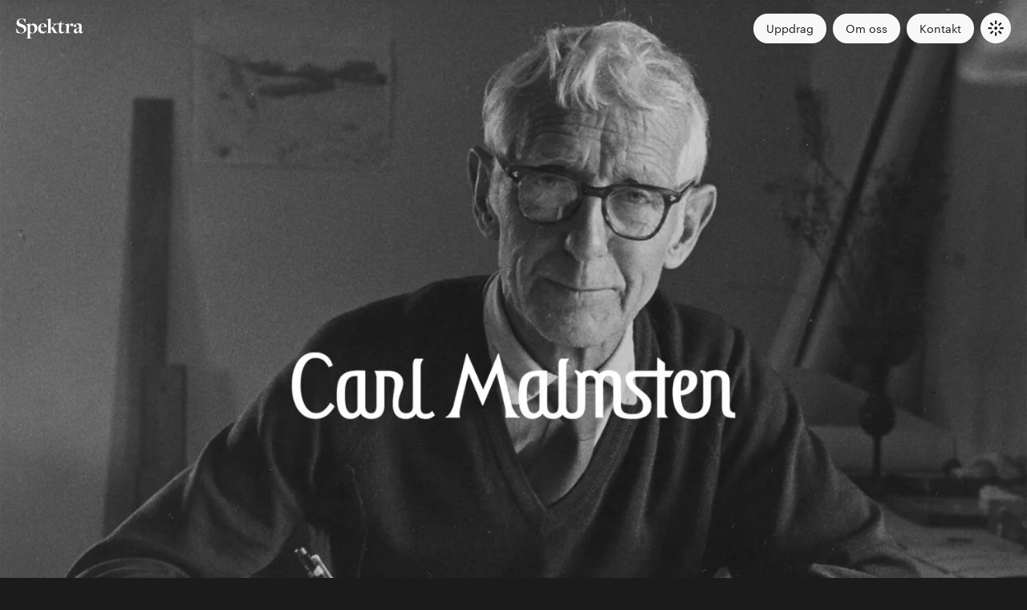

--- FILE ---
content_type: text/html; charset=UTF-8
request_url: https://spektradesign.se/projekt/carl-malmsten/
body_size: 7078
content:
<!DOCTYPE html><html class="no-js" lang="en-US" prefix="og: https://ogp.me/ns#"><head><title>Carl Malmsten - Spektra</title><meta charset="UTF-8" /><meta name="viewport" content="width=device-width, initial-scale=1"><link href="https://spektradesign.se/wp-content/themes/spektradesign/images/favicon.png" type="image/png" rel="icon"><link rel="profile" href="http://gmpg.org/xfn/11" /><link rel="pingback" href="https://spektradesign.se/xmlrpc.php" /><meta name="robots" content="follow, index, max-snippet:-1, max-video-preview:-1, max-image-preview:large"/><link rel="canonical" href="https://spektradesign.se/projekt/carl-malmsten/" /><meta property="og:locale" content="en_US" /><meta property="og:type" content="article" /><meta property="og:title" content="Carl Malmsten - Spektra" /><meta property="og:url" content="https://spektradesign.se/projekt/carl-malmsten/" /><meta property="og:site_name" content="Spektra Design" /><meta property="article:section" content="Webbutveckling" /><meta property="og:updated_time" content="2023-03-21T14:14:04+01:00" /><meta property="og:image" content="https://spektradesign.se/wp-content/uploads/2019/02/malmsten_w2-1800x1375.jpg" /><meta property="og:image:secure_url" content="https://spektradesign.se/wp-content/uploads/2019/02/malmsten_w2-1800x1375.jpg" /><meta property="og:image:width" content="1600" /><meta property="og:image:height" content="1222" /><meta property="og:image:alt" content="Carl Malmsten" /><meta property="og:image:type" content="image/jpeg" /><meta name="twitter:card" content="summary_large_image" /><meta name="twitter:title" content="Carl Malmsten - Spektra" /><meta name="twitter:image" content="https://spektradesign.se/wp-content/uploads/2019/02/malmsten_w2-1800x1375.jpg" /> <script type="application/ld+json" class="rank-math-schema-pro">{"@context":"https://schema.org","@graph":[{"@type":"BreadcrumbList","@id":"https://spektradesign.se/projekt/carl-malmsten/#breadcrumb","itemListElement":[{"@type":"ListItem","position":"1","item":{"@id":"https://spektradesign.se","name":"Hem"}},{"@type":"ListItem","position":"2","item":{"@id":"https://spektradesign.se/projekt/","name":"Projekt"}},{"@type":"ListItem","position":"3","item":{"@id":"https://spektradesign.se/projekt/carl-malmsten/","name":"Carl Malmsten"}}]}]}</script> <link rel='dns-prefetch' href='//www.googletagmanager.com' /><link rel="alternate" type="application/rss+xml" title="Spektra &raquo; Feed" href="https://spektradesign.se/feed/" /><link rel="alternate" type="application/rss+xml" title="Spektra &raquo; Comments Feed" href="https://spektradesign.se/comments/feed/" /><link rel="alternate" title="oEmbed (JSON)" type="application/json+oembed" href="https://spektradesign.se/wp-json/oembed/1.0/embed?url=https%3A%2F%2Fspektradesign.se%2Fprojekt%2Fcarl-malmsten%2F" /><link rel="alternate" title="oEmbed (XML)" type="text/xml+oembed" href="https://spektradesign.se/wp-json/oembed/1.0/embed?url=https%3A%2F%2Fspektradesign.se%2Fprojekt%2Fcarl-malmsten%2F&#038;format=xml" /><style id='wp-img-auto-sizes-contain-inline-css' type='text/css'>img:is([sizes=auto i],[sizes^="auto," i]){contain-intrinsic-size:3000px 1500px}
/*# sourceURL=wp-img-auto-sizes-contain-inline-css */</style><link data-optimized="1" rel='stylesheet' id='wp-block-library-css' href='https://spektradesign.se/wp-content/litespeed/css/814173dc18cc82f113c18640ae908563.css?ver=cb93c' type='text/css' media='all' /><style id='wp-block-image-inline-css' type='text/css'>.wp-block-image>a,.wp-block-image>figure>a{display:inline-block}.wp-block-image img{box-sizing:border-box;height:auto;max-width:100%;vertical-align:bottom}@media not (prefers-reduced-motion){.wp-block-image img.hide{visibility:hidden}.wp-block-image img.show{animation:show-content-image .4s}}.wp-block-image[style*=border-radius] img,.wp-block-image[style*=border-radius]>a{border-radius:inherit}.wp-block-image.has-custom-border img{box-sizing:border-box}.wp-block-image.aligncenter{text-align:center}.wp-block-image.alignfull>a,.wp-block-image.alignwide>a{width:100%}.wp-block-image.alignfull img,.wp-block-image.alignwide img{height:auto;width:100%}.wp-block-image .aligncenter,.wp-block-image .alignleft,.wp-block-image .alignright,.wp-block-image.aligncenter,.wp-block-image.alignleft,.wp-block-image.alignright{display:table}.wp-block-image .aligncenter>figcaption,.wp-block-image .alignleft>figcaption,.wp-block-image .alignright>figcaption,.wp-block-image.aligncenter>figcaption,.wp-block-image.alignleft>figcaption,.wp-block-image.alignright>figcaption{caption-side:bottom;display:table-caption}.wp-block-image .alignleft{float:left;margin:.5em 1em .5em 0}.wp-block-image .alignright{float:right;margin:.5em 0 .5em 1em}.wp-block-image .aligncenter{margin-left:auto;margin-right:auto}.wp-block-image :where(figcaption){margin-bottom:1em;margin-top:.5em}.wp-block-image.is-style-circle-mask img{border-radius:9999px}@supports ((-webkit-mask-image:none) or (mask-image:none)) or (-webkit-mask-image:none){.wp-block-image.is-style-circle-mask img{border-radius:0;-webkit-mask-image:url('data:image/svg+xml;utf8,<svg viewBox="0 0 100 100" xmlns="http://www.w3.org/2000/svg"><circle cx="50" cy="50" r="50"/></svg>');mask-image:url('data:image/svg+xml;utf8,<svg viewBox="0 0 100 100" xmlns="http://www.w3.org/2000/svg"><circle cx="50" cy="50" r="50"/></svg>');mask-mode:alpha;-webkit-mask-position:center;mask-position:center;-webkit-mask-repeat:no-repeat;mask-repeat:no-repeat;-webkit-mask-size:contain;mask-size:contain}}:root :where(.wp-block-image.is-style-rounded img,.wp-block-image .is-style-rounded img){border-radius:9999px}.wp-block-image figure{margin:0}.wp-lightbox-container{display:flex;flex-direction:column;position:relative}.wp-lightbox-container img{cursor:zoom-in}.wp-lightbox-container img:hover+button{opacity:1}.wp-lightbox-container button{align-items:center;backdrop-filter:blur(16px) saturate(180%);background-color:#5a5a5a40;border:none;border-radius:4px;cursor:zoom-in;display:flex;height:20px;justify-content:center;opacity:0;padding:0;position:absolute;right:16px;text-align:center;top:16px;width:20px;z-index:100}@media not (prefers-reduced-motion){.wp-lightbox-container button{transition:opacity .2s ease}}.wp-lightbox-container button:focus-visible{outline:3px auto #5a5a5a40;outline:3px auto -webkit-focus-ring-color;outline-offset:3px}.wp-lightbox-container button:hover{cursor:pointer;opacity:1}.wp-lightbox-container button:focus{opacity:1}.wp-lightbox-container button:focus,.wp-lightbox-container button:hover,.wp-lightbox-container button:not(:hover):not(:active):not(.has-background){background-color:#5a5a5a40;border:none}.wp-lightbox-overlay{box-sizing:border-box;cursor:zoom-out;height:100vh;left:0;overflow:hidden;position:fixed;top:0;visibility:hidden;width:100%;z-index:100000}.wp-lightbox-overlay .close-button{align-items:center;cursor:pointer;display:flex;justify-content:center;min-height:40px;min-width:40px;padding:0;position:absolute;right:calc(env(safe-area-inset-right) + 16px);top:calc(env(safe-area-inset-top) + 16px);z-index:5000000}.wp-lightbox-overlay .close-button:focus,.wp-lightbox-overlay .close-button:hover,.wp-lightbox-overlay .close-button:not(:hover):not(:active):not(.has-background){background:none;border:none}.wp-lightbox-overlay .lightbox-image-container{height:var(--wp--lightbox-container-height);left:50%;overflow:hidden;position:absolute;top:50%;transform:translate(-50%,-50%);transform-origin:top left;width:var(--wp--lightbox-container-width);z-index:9999999999}.wp-lightbox-overlay .wp-block-image{align-items:center;box-sizing:border-box;display:flex;height:100%;justify-content:center;margin:0;position:relative;transform-origin:0 0;width:100%;z-index:3000000}.wp-lightbox-overlay .wp-block-image img{height:var(--wp--lightbox-image-height);min-height:var(--wp--lightbox-image-height);min-width:var(--wp--lightbox-image-width);width:var(--wp--lightbox-image-width)}.wp-lightbox-overlay .wp-block-image figcaption{display:none}.wp-lightbox-overlay button{background:none;border:none}.wp-lightbox-overlay .scrim{background-color:#fff;height:100%;opacity:.9;position:absolute;width:100%;z-index:2000000}.wp-lightbox-overlay.active{visibility:visible}@media not (prefers-reduced-motion){.wp-lightbox-overlay.active{animation:turn-on-visibility .25s both}.wp-lightbox-overlay.active img{animation:turn-on-visibility .35s both}.wp-lightbox-overlay.show-closing-animation:not(.active){animation:turn-off-visibility .35s both}.wp-lightbox-overlay.show-closing-animation:not(.active) img{animation:turn-off-visibility .25s both}.wp-lightbox-overlay.zoom.active{animation:none;opacity:1;visibility:visible}.wp-lightbox-overlay.zoom.active .lightbox-image-container{animation:lightbox-zoom-in .4s}.wp-lightbox-overlay.zoom.active .lightbox-image-container img{animation:none}.wp-lightbox-overlay.zoom.active .scrim{animation:turn-on-visibility .4s forwards}.wp-lightbox-overlay.zoom.show-closing-animation:not(.active){animation:none}.wp-lightbox-overlay.zoom.show-closing-animation:not(.active) .lightbox-image-container{animation:lightbox-zoom-out .4s}.wp-lightbox-overlay.zoom.show-closing-animation:not(.active) .lightbox-image-container img{animation:none}.wp-lightbox-overlay.zoom.show-closing-animation:not(.active) .scrim{animation:turn-off-visibility .4s forwards}}@keyframes show-content-image{0%{visibility:hidden}99%{visibility:hidden}to{visibility:visible}}@keyframes turn-on-visibility{0%{opacity:0}to{opacity:1}}@keyframes turn-off-visibility{0%{opacity:1;visibility:visible}99%{opacity:0;visibility:visible}to{opacity:0;visibility:hidden}}@keyframes lightbox-zoom-in{0%{transform:translate(calc((-100vw + var(--wp--lightbox-scrollbar-width))/2 + var(--wp--lightbox-initial-left-position)),calc(-50vh + var(--wp--lightbox-initial-top-position))) scale(var(--wp--lightbox-scale))}to{transform:translate(-50%,-50%) scale(1)}}@keyframes lightbox-zoom-out{0%{transform:translate(-50%,-50%) scale(1);visibility:visible}99%{visibility:visible}to{transform:translate(calc((-100vw + var(--wp--lightbox-scrollbar-width))/2 + var(--wp--lightbox-initial-left-position)),calc(-50vh + var(--wp--lightbox-initial-top-position))) scale(var(--wp--lightbox-scale));visibility:hidden}}
/*# sourceURL=https://spektradesign.se/wp-includes/blocks/image/style.min.css */</style><style id='wp-block-image-theme-inline-css' type='text/css'>:root :where(.wp-block-image figcaption){color:#555;font-size:13px;text-align:center}.is-dark-theme :root :where(.wp-block-image figcaption){color:#ffffffa6}.wp-block-image{margin:0 0 1em}
/*# sourceURL=https://spektradesign.se/wp-includes/blocks/image/theme.min.css */</style><style id='global-styles-inline-css' type='text/css'>:root{--wp--preset--aspect-ratio--square: 1;--wp--preset--aspect-ratio--4-3: 4/3;--wp--preset--aspect-ratio--3-4: 3/4;--wp--preset--aspect-ratio--3-2: 3/2;--wp--preset--aspect-ratio--2-3: 2/3;--wp--preset--aspect-ratio--16-9: 16/9;--wp--preset--aspect-ratio--9-16: 9/16;--wp--preset--color--black: #000000;--wp--preset--color--cyan-bluish-gray: #abb8c3;--wp--preset--color--white: #ffffff;--wp--preset--color--pale-pink: #f78da7;--wp--preset--color--vivid-red: #cf2e2e;--wp--preset--color--luminous-vivid-orange: #ff6900;--wp--preset--color--luminous-vivid-amber: #fcb900;--wp--preset--color--light-green-cyan: #7bdcb5;--wp--preset--color--vivid-green-cyan: #00d084;--wp--preset--color--pale-cyan-blue: #8ed1fc;--wp--preset--color--vivid-cyan-blue: #0693e3;--wp--preset--color--vivid-purple: #9b51e0;--wp--preset--gradient--vivid-cyan-blue-to-vivid-purple: linear-gradient(135deg,rgb(6,147,227) 0%,rgb(155,81,224) 100%);--wp--preset--gradient--light-green-cyan-to-vivid-green-cyan: linear-gradient(135deg,rgb(122,220,180) 0%,rgb(0,208,130) 100%);--wp--preset--gradient--luminous-vivid-amber-to-luminous-vivid-orange: linear-gradient(135deg,rgb(252,185,0) 0%,rgb(255,105,0) 100%);--wp--preset--gradient--luminous-vivid-orange-to-vivid-red: linear-gradient(135deg,rgb(255,105,0) 0%,rgb(207,46,46) 100%);--wp--preset--gradient--very-light-gray-to-cyan-bluish-gray: linear-gradient(135deg,rgb(238,238,238) 0%,rgb(169,184,195) 100%);--wp--preset--gradient--cool-to-warm-spectrum: linear-gradient(135deg,rgb(74,234,220) 0%,rgb(151,120,209) 20%,rgb(207,42,186) 40%,rgb(238,44,130) 60%,rgb(251,105,98) 80%,rgb(254,248,76) 100%);--wp--preset--gradient--blush-light-purple: linear-gradient(135deg,rgb(255,206,236) 0%,rgb(152,150,240) 100%);--wp--preset--gradient--blush-bordeaux: linear-gradient(135deg,rgb(254,205,165) 0%,rgb(254,45,45) 50%,rgb(107,0,62) 100%);--wp--preset--gradient--luminous-dusk: linear-gradient(135deg,rgb(255,203,112) 0%,rgb(199,81,192) 50%,rgb(65,88,208) 100%);--wp--preset--gradient--pale-ocean: linear-gradient(135deg,rgb(255,245,203) 0%,rgb(182,227,212) 50%,rgb(51,167,181) 100%);--wp--preset--gradient--electric-grass: linear-gradient(135deg,rgb(202,248,128) 0%,rgb(113,206,126) 100%);--wp--preset--gradient--midnight: linear-gradient(135deg,rgb(2,3,129) 0%,rgb(40,116,252) 100%);--wp--preset--font-size--small: 13px;--wp--preset--font-size--medium: 20px;--wp--preset--font-size--large: 36px;--wp--preset--font-size--x-large: 42px;--wp--preset--font-size--preamble: 20px;--wp--preset--font-size--big-text: 23px;--wp--preset--spacing--20: 0.44rem;--wp--preset--spacing--30: 0.67rem;--wp--preset--spacing--40: 1rem;--wp--preset--spacing--50: 1.5rem;--wp--preset--spacing--60: 2.25rem;--wp--preset--spacing--70: 3.38rem;--wp--preset--spacing--80: 5.06rem;--wp--preset--shadow--natural: 6px 6px 9px rgba(0, 0, 0, 0.2);--wp--preset--shadow--deep: 12px 12px 50px rgba(0, 0, 0, 0.4);--wp--preset--shadow--sharp: 6px 6px 0px rgba(0, 0, 0, 0.2);--wp--preset--shadow--outlined: 6px 6px 0px -3px rgb(255, 255, 255), 6px 6px rgb(0, 0, 0);--wp--preset--shadow--crisp: 6px 6px 0px rgb(0, 0, 0);}:root { --wp--style--global--content-size: 1000px;--wp--style--global--wide-size: 1200px; }:where(body) { margin: 0; }.wp-site-blocks > .alignleft { float: left; margin-right: 2em; }.wp-site-blocks > .alignright { float: right; margin-left: 2em; }.wp-site-blocks > .aligncenter { justify-content: center; margin-left: auto; margin-right: auto; }:where(.is-layout-flex){gap: 0.5em;}:where(.is-layout-grid){gap: 0.5em;}.is-layout-flow > .alignleft{float: left;margin-inline-start: 0;margin-inline-end: 2em;}.is-layout-flow > .alignright{float: right;margin-inline-start: 2em;margin-inline-end: 0;}.is-layout-flow > .aligncenter{margin-left: auto !important;margin-right: auto !important;}.is-layout-constrained > .alignleft{float: left;margin-inline-start: 0;margin-inline-end: 2em;}.is-layout-constrained > .alignright{float: right;margin-inline-start: 2em;margin-inline-end: 0;}.is-layout-constrained > .aligncenter{margin-left: auto !important;margin-right: auto !important;}.is-layout-constrained > :where(:not(.alignleft):not(.alignright):not(.alignfull)){max-width: var(--wp--style--global--content-size);margin-left: auto !important;margin-right: auto !important;}.is-layout-constrained > .alignwide{max-width: var(--wp--style--global--wide-size);}body .is-layout-flex{display: flex;}.is-layout-flex{flex-wrap: wrap;align-items: center;}.is-layout-flex > :is(*, div){margin: 0;}body .is-layout-grid{display: grid;}.is-layout-grid > :is(*, div){margin: 0;}body{padding-top: 0px;padding-right: 0px;padding-bottom: 0px;padding-left: 0px;}a:where(:not(.wp-element-button)){text-decoration: underline;}:root :where(.wp-element-button, .wp-block-button__link){background-color: #32373c;border-width: 0;color: #fff;font-family: inherit;font-size: inherit;font-style: inherit;font-weight: inherit;letter-spacing: inherit;line-height: inherit;padding-top: calc(0.667em + 2px);padding-right: calc(1.333em + 2px);padding-bottom: calc(0.667em + 2px);padding-left: calc(1.333em + 2px);text-decoration: none;text-transform: inherit;}.has-black-color{color: var(--wp--preset--color--black) !important;}.has-cyan-bluish-gray-color{color: var(--wp--preset--color--cyan-bluish-gray) !important;}.has-white-color{color: var(--wp--preset--color--white) !important;}.has-pale-pink-color{color: var(--wp--preset--color--pale-pink) !important;}.has-vivid-red-color{color: var(--wp--preset--color--vivid-red) !important;}.has-luminous-vivid-orange-color{color: var(--wp--preset--color--luminous-vivid-orange) !important;}.has-luminous-vivid-amber-color{color: var(--wp--preset--color--luminous-vivid-amber) !important;}.has-light-green-cyan-color{color: var(--wp--preset--color--light-green-cyan) !important;}.has-vivid-green-cyan-color{color: var(--wp--preset--color--vivid-green-cyan) !important;}.has-pale-cyan-blue-color{color: var(--wp--preset--color--pale-cyan-blue) !important;}.has-vivid-cyan-blue-color{color: var(--wp--preset--color--vivid-cyan-blue) !important;}.has-vivid-purple-color{color: var(--wp--preset--color--vivid-purple) !important;}.has-black-background-color{background-color: var(--wp--preset--color--black) !important;}.has-cyan-bluish-gray-background-color{background-color: var(--wp--preset--color--cyan-bluish-gray) !important;}.has-white-background-color{background-color: var(--wp--preset--color--white) !important;}.has-pale-pink-background-color{background-color: var(--wp--preset--color--pale-pink) !important;}.has-vivid-red-background-color{background-color: var(--wp--preset--color--vivid-red) !important;}.has-luminous-vivid-orange-background-color{background-color: var(--wp--preset--color--luminous-vivid-orange) !important;}.has-luminous-vivid-amber-background-color{background-color: var(--wp--preset--color--luminous-vivid-amber) !important;}.has-light-green-cyan-background-color{background-color: var(--wp--preset--color--light-green-cyan) !important;}.has-vivid-green-cyan-background-color{background-color: var(--wp--preset--color--vivid-green-cyan) !important;}.has-pale-cyan-blue-background-color{background-color: var(--wp--preset--color--pale-cyan-blue) !important;}.has-vivid-cyan-blue-background-color{background-color: var(--wp--preset--color--vivid-cyan-blue) !important;}.has-vivid-purple-background-color{background-color: var(--wp--preset--color--vivid-purple) !important;}.has-black-border-color{border-color: var(--wp--preset--color--black) !important;}.has-cyan-bluish-gray-border-color{border-color: var(--wp--preset--color--cyan-bluish-gray) !important;}.has-white-border-color{border-color: var(--wp--preset--color--white) !important;}.has-pale-pink-border-color{border-color: var(--wp--preset--color--pale-pink) !important;}.has-vivid-red-border-color{border-color: var(--wp--preset--color--vivid-red) !important;}.has-luminous-vivid-orange-border-color{border-color: var(--wp--preset--color--luminous-vivid-orange) !important;}.has-luminous-vivid-amber-border-color{border-color: var(--wp--preset--color--luminous-vivid-amber) !important;}.has-light-green-cyan-border-color{border-color: var(--wp--preset--color--light-green-cyan) !important;}.has-vivid-green-cyan-border-color{border-color: var(--wp--preset--color--vivid-green-cyan) !important;}.has-pale-cyan-blue-border-color{border-color: var(--wp--preset--color--pale-cyan-blue) !important;}.has-vivid-cyan-blue-border-color{border-color: var(--wp--preset--color--vivid-cyan-blue) !important;}.has-vivid-purple-border-color{border-color: var(--wp--preset--color--vivid-purple) !important;}.has-vivid-cyan-blue-to-vivid-purple-gradient-background{background: var(--wp--preset--gradient--vivid-cyan-blue-to-vivid-purple) !important;}.has-light-green-cyan-to-vivid-green-cyan-gradient-background{background: var(--wp--preset--gradient--light-green-cyan-to-vivid-green-cyan) !important;}.has-luminous-vivid-amber-to-luminous-vivid-orange-gradient-background{background: var(--wp--preset--gradient--luminous-vivid-amber-to-luminous-vivid-orange) !important;}.has-luminous-vivid-orange-to-vivid-red-gradient-background{background: var(--wp--preset--gradient--luminous-vivid-orange-to-vivid-red) !important;}.has-very-light-gray-to-cyan-bluish-gray-gradient-background{background: var(--wp--preset--gradient--very-light-gray-to-cyan-bluish-gray) !important;}.has-cool-to-warm-spectrum-gradient-background{background: var(--wp--preset--gradient--cool-to-warm-spectrum) !important;}.has-blush-light-purple-gradient-background{background: var(--wp--preset--gradient--blush-light-purple) !important;}.has-blush-bordeaux-gradient-background{background: var(--wp--preset--gradient--blush-bordeaux) !important;}.has-luminous-dusk-gradient-background{background: var(--wp--preset--gradient--luminous-dusk) !important;}.has-pale-ocean-gradient-background{background: var(--wp--preset--gradient--pale-ocean) !important;}.has-electric-grass-gradient-background{background: var(--wp--preset--gradient--electric-grass) !important;}.has-midnight-gradient-background{background: var(--wp--preset--gradient--midnight) !important;}.has-small-font-size{font-size: var(--wp--preset--font-size--small) !important;}.has-medium-font-size{font-size: var(--wp--preset--font-size--medium) !important;}.has-large-font-size{font-size: var(--wp--preset--font-size--large) !important;}.has-x-large-font-size{font-size: var(--wp--preset--font-size--x-large) !important;}.has-preamble-font-size{font-size: var(--wp--preset--font-size--preamble) !important;}.has-big-text-font-size{font-size: var(--wp--preset--font-size--big-text) !important;}
/*# sourceURL=global-styles-inline-css */</style><link data-optimized="1" rel='stylesheet' id='spektra-style-css' href='https://spektradesign.se/wp-content/litespeed/css/f491cce29e83f669b607775faa4dc61e.css?ver=b44bf' type='text/css' media='all' /> <script type="text/javascript" src="https://spektradesign.se/wp-includes/js/jquery/jquery.min.js?ver=3.7.1" id="jquery-core-js"></script> 
 <script type="text/javascript" src="https://www.googletagmanager.com/gtag/js?id=GT-TQLBC33" id="google_gtagjs-js" async></script> <script type="text/javascript" id="google_gtagjs-js-after">/*  */
window.dataLayer = window.dataLayer || [];function gtag(){dataLayer.push(arguments);}
gtag("set","linker",{"domains":["spektradesign.se"]});
gtag("js", new Date());
gtag("set", "developer_id.dZTNiMT", true);
gtag("config", "GT-TQLBC33");
//# sourceURL=google_gtagjs-js-after
/*  */</script> <link rel="https://api.w.org/" href="https://spektradesign.se/wp-json/" /><link rel="alternate" title="JSON" type="application/json" href="https://spektradesign.se/wp-json/wp/v2/spektra_projekt/2137" /><link rel='shortlink' href='https://spektradesign.se/?p=2137' /><meta name="generator" content="Site Kit by Google 1.168.0" /><link rel="icon" href="https://spektradesign.se/wp-content/uploads/2020/08/cropped-favicon-32x32.png" sizes="32x32" /><link rel="icon" href="https://spektradesign.se/wp-content/uploads/2020/08/cropped-favicon-192x192.png" sizes="192x192" /><link rel="apple-touch-icon" href="https://spektradesign.se/wp-content/uploads/2020/08/cropped-favicon-180x180.png" /><meta name="msapplication-TileImage" content="https://spektradesign.se/wp-content/uploads/2020/08/cropped-favicon-270x270.png" /></head><body class="wp-singular spektra_projekt-template-default single single-spektra_projekt postid-2137 wp-embed-responsive wp-theme-spektradesign" data-controller="menu"><header id="Head" class="Site-container--lg Head"><div class="Body-overlay"></div><div class="Desktop-menu flex">
<a class="site-title" href="https://spektradesign.se/" title="Spektra" rel="home"></a><div class="flex"><nav class=""><div class="menu-ny-meny-container"><ul id="menu-ny-meny" class="menu"><li id="menu-item-5006" class="menu-item menu-item-type-custom menu-item-object-custom menu-item-has-children menu-item-5006"><a href="#">Uppdrag</a><ul class="sub-menu"><li id="menu-item-3199" class="menu-item menu-item-type-post_type menu-item-object-page menu-item-3199"><a href="https://spektradesign.se/app-webbplats-e-handel/">Webb och digitalt</a></li><li id="menu-item-3802" class="menu-item menu-item-type-post_type menu-item-object-page menu-item-3802"><a href="https://spektradesign.se/visuell-identitet/">Visuell identitet</a></li><li id="menu-item-3032" class="menu-item menu-item-type-post_type menu-item-object-page menu-item-3032"><a href="https://spektradesign.se/redaktionelldesign/">Redaktionell design</a></li><li id="menu-item-3436" class="menu-item menu-item-type-post_type menu-item-object-page menu-item-3436"><a href="https://spektradesign.se/rorligdesign/">Rörlig design</a></li><li id="menu-item-3811" class="menu-item menu-item-type-post_type menu-item-object-page menu-item-3811"><a href="https://spektradesign.se/kampanjer/">Kampanjer</a></li><li id="menu-item-3459" class="menu-item menu-item-type-post_type menu-item-object-page menu-item-3459"><a href="https://spektradesign.se/utstallningar/">Utställningar</a></li></ul></li><li id="menu-item-5643" class="menu-item menu-item-type-post_type menu-item-object-page menu-item-5643"><a href="https://spektradesign.se/om-oss/">Om oss</a></li><li id="menu-item-5641" class="menu-item menu-item-type-post_type menu-item-object-page menu-item-5641"><a href="https://spektradesign.se/kontakt/">Kontakt</a></li></ul></div></nav><div class="js-color-mode"></div></div></div><div class="Mobile-menu">
<a class="site-title" href="https://spektradesign.se/" title="Spektra" rel="home"></a><div class="Mobile-menu-btns"><div class="js-color-mode"></div><div class="js-menu-back"></div><div class="js-navButton">
<span></span>
<span></span>
<span></span></div></div><nav class="Mobile-nav"><div class="menu-ny-meny-container"><ul id="menu-ny-meny-1" class="menu"><li class="menu-item menu-item-type-custom menu-item-object-custom menu-item-has-children menu-item-5006"><a href="#">Uppdrag</a><ul class="sub-menu"><li class="menu-item menu-item-type-post_type menu-item-object-page menu-item-3199"><a href="https://spektradesign.se/app-webbplats-e-handel/">Webb och digitalt</a></li><li class="menu-item menu-item-type-post_type menu-item-object-page menu-item-3802"><a href="https://spektradesign.se/visuell-identitet/">Visuell identitet</a></li><li class="menu-item menu-item-type-post_type menu-item-object-page menu-item-3032"><a href="https://spektradesign.se/redaktionelldesign/">Redaktionell design</a></li><li class="menu-item menu-item-type-post_type menu-item-object-page menu-item-3436"><a href="https://spektradesign.se/rorligdesign/">Rörlig design</a></li><li class="menu-item menu-item-type-post_type menu-item-object-page menu-item-3811"><a href="https://spektradesign.se/kampanjer/">Kampanjer</a></li><li class="menu-item menu-item-type-post_type menu-item-object-page menu-item-3459"><a href="https://spektradesign.se/utstallningar/">Utställningar</a></li></ul></li><li class="menu-item menu-item-type-post_type menu-item-object-page menu-item-5643"><a href="https://spektradesign.se/om-oss/">Om oss</a></li><li class="menu-item menu-item-type-post_type menu-item-object-page menu-item-5641"><a href="https://spektradesign.se/kontakt/">Kontakt</a></li></ul></div></nav></div></header><div class="top-image">
<picture>
<source media="(min-width: 500px)"
srcset="https://spektradesign.se/wp-content/uploads/2019/02/malmsten_w2.jpg.webp 2200w, https://spektradesign.se/wp-content/uploads/2019/02/malmsten_w2-1000x764.jpg.webp 1000w, https://spektradesign.se/wp-content/uploads/2019/02/malmsten_w2-1800x1375.jpg.webp 1800w, https://spektradesign.se/wp-content/uploads/2019/02/malmsten_w2-1500x1145.jpg.webp 1500w, https://spektradesign.se/wp-content/uploads/2019/02/malmsten_w2-1536x1173.jpg.webp 1536w, https://spektradesign.se/wp-content/uploads/2019/02/malmsten_w2-2048x1564.jpg.webp 2048w"
sizes="100vw">
<source
srcset="https://spektradesign.se/wp-content/uploads/2019/02/malmsten_w2.jpg.webp 2200w, https://spektradesign.se/wp-content/uploads/2019/02/malmsten_w2-1000x764.jpg.webp 1000w, https://spektradesign.se/wp-content/uploads/2019/02/malmsten_w2-1800x1375.jpg.webp 1800w, https://spektradesign.se/wp-content/uploads/2019/02/malmsten_w2-1500x1145.jpg.webp 1500w, https://spektradesign.se/wp-content/uploads/2019/02/malmsten_w2-1536x1173.jpg.webp 1536w, https://spektradesign.se/wp-content/uploads/2019/02/malmsten_w2-2048x1564.jpg.webp 2048w"
sizes="100vw">
<img width="1571" height="1200" src="https://spektradesign.se/wp-content/uploads/2019/02/malmsten_w2.jpg.webp" class="" alt="" decoding="async" fetchpriority="high" />		</picture></div><main class="page-project" data-controller="blocks"><div class="columns-text-list"><div class="column-text"><p>Möbelskapare, inredningsarkitekt, pedagog och grundare av en rad hantverksskolor. Carl Malmsten var en av 1900-talets stora kulturpersonligheter och är en ikonisk person i svensk inrednings- och designhistoria.</p><p>Kund: Carl Malmsten AB och Stiftelsen Siv och Carl Malmstens minne.<br />
» carlmalmsten.se</p></div><div class="column-list"><h4>Vår leverans</h4><ul><li>Kommunikationsmaterial</li><li>Design och utveckling av webb i samarbete med Martin Frostner</li></ul></div></div><figure class="wp-block-image aligncenter size-full"><img decoding="async" width="1563" height="1095" src="https://spektradesign.se/wp-content/uploads/2019/02/5_04_2.jpg.webp" alt="5 04 2 Carl Malmsten" class="wp-image-2155" srcset="https://spektradesign.se/wp-content/uploads/2019/02/5_04_2.jpg.webp 1563w, https://spektradesign.se/wp-content/uploads/2019/02/5_04_2-1000x701.jpg.webp 1000w, https://spektradesign.se/wp-content/uploads/2019/02/5_04_2-1500x1051.jpg.webp 1500w, https://spektradesign.se/wp-content/uploads/2019/02/5_04_2-1536x1076.jpg.webp 1536w" sizes="(max-width: 1563px) 100vw, 1563px" /></figure><figure class="wp-block-image alignwide size-full"><img decoding="async" width="2560" height="1457" src="https://spektradesign.se/wp-content/uploads/2019/02/malmsten_showcase5-scaled.jpg.webp" alt="malmsten showcase5 scaled Carl Malmsten" class="wp-image-2148" srcset="https://spektradesign.se/wp-content/uploads/2019/02/malmsten_showcase5-scaled.jpg.webp 2560w, https://spektradesign.se/wp-content/uploads/2019/02/malmsten_showcase5-1000x569.jpg.webp 1000w, https://spektradesign.se/wp-content/uploads/2019/02/malmsten_showcase5-1800x1025.jpg.webp 1800w, https://spektradesign.se/wp-content/uploads/2019/02/malmsten_showcase5-1500x854.jpg.webp 1500w, https://spektradesign.se/wp-content/uploads/2019/02/malmsten_showcase5-1536x874.jpg.webp 1536w, https://spektradesign.se/wp-content/uploads/2019/02/malmsten_showcase5-2048x1166.jpg.webp 2048w, https://spektradesign.se/wp-content/uploads/2019/02/malmsten_showcase5-2300x1309.jpg.webp 2300w" sizes="(max-width: 2560px) 100vw, 2560px" /></figure><figure class="wp-block-image alignwide size-full"><img decoding="async" width="2560" height="1707" src="https://spektradesign.se/wp-content/uploads/2019/02/hggbom_fram-scaled.jpg.webp" alt="hggbom fram scaled Carl Malmsten" class="wp-image-2146" srcset="https://spektradesign.se/wp-content/uploads/2019/02/hggbom_fram-scaled.jpg.webp 2560w, https://spektradesign.se/wp-content/uploads/2019/02/hggbom_fram-1000x667.jpg.webp 1000w, https://spektradesign.se/wp-content/uploads/2019/02/hggbom_fram-1800x1200.jpg.webp 1800w, https://spektradesign.se/wp-content/uploads/2019/02/hggbom_fram-1500x1000.jpg.webp 1500w, https://spektradesign.se/wp-content/uploads/2019/02/hggbom_fram-1536x1024.jpg.webp 1536w, https://spektradesign.se/wp-content/uploads/2019/02/hggbom_fram-2048x1365.jpg.webp 2048w, https://spektradesign.se/wp-content/uploads/2019/02/hggbom_fram-2300x1533.jpg.webp 2300w" sizes="(max-width: 2560px) 100vw, 2560px" /></figure><figure class="wp-block-image aligncenter size-full"><img decoding="async" width="2500" height="2322" src="https://spektradesign.se/wp-content/uploads/2019/02/campanga_gul_liggande.jpg.webp" alt="campanga gul liggande Carl Malmsten" class="wp-image-2150" srcset="https://spektradesign.se/wp-content/uploads/2019/02/campanga_gul_liggande.jpg.webp 2500w, https://spektradesign.se/wp-content/uploads/2019/02/campanga_gul_liggande-1000x929.jpg.webp 1000w, https://spektradesign.se/wp-content/uploads/2019/02/campanga_gul_liggande-1800x1672.jpg.webp 1800w, https://spektradesign.se/wp-content/uploads/2019/02/campanga_gul_liggande-1500x1393.jpg.webp 1500w, https://spektradesign.se/wp-content/uploads/2019/02/campanga_gul_liggande-1536x1427.jpg.webp 1536w, https://spektradesign.se/wp-content/uploads/2019/02/campanga_gul_liggande-2048x1902.jpg.webp 2048w, https://spektradesign.se/wp-content/uploads/2019/02/campanga_gul_liggande-2153x2000.jpg.webp 2153w" sizes="(max-width: 2500px) 100vw, 2500px" /></figure><figure class="wp-block-image"><img decoding="async" width="1000" height="667" src="https://spektradesign.se/wp-content/uploads//2019/02/43_capellagarden_0054.jpg.webp" alt="43 capellagarden 0054 Carl Malmsten" class="wp-image-2156"></figure><figure class="wp-block-image size-full"><img decoding="async" width="2560" height="1707" src="https://spektradesign.se/wp-content/uploads/2019/02/pallar_v2-scaled.jpg.webp" alt="pallar v2 scaled Carl Malmsten" class="wp-image-2153" srcset="https://spektradesign.se/wp-content/uploads/2019/02/pallar_v2-scaled.jpg.webp 2560w, https://spektradesign.se/wp-content/uploads/2019/02/pallar_v2-1000x667.jpg.webp 1000w, https://spektradesign.se/wp-content/uploads/2019/02/pallar_v2-1800x1200.jpg.webp 1800w, https://spektradesign.se/wp-content/uploads/2019/02/pallar_v2-1500x1000.jpg.webp 1500w, https://spektradesign.se/wp-content/uploads/2019/02/pallar_v2-1536x1024.jpg.webp 1536w, https://spektradesign.se/wp-content/uploads/2019/02/pallar_v2-2048x1365.jpg.webp 2048w, https://spektradesign.se/wp-content/uploads/2019/02/pallar_v2-2300x1533.jpg.webp 2300w" sizes="(max-width: 2560px) 100vw, 2560px" /></figure></main><footer><div class="Grid-block"><p>Spektra Design</p></div><div class="Grid-block"><p>Katarina Bangata 56</p><p>116 39 Stockholm</p></div><div class="Grid-block">
<a href="mailto:info@spektradesign.se">info@spektradesign.se</a></div><div class="Grid-block">
<a href="https://www.instagram.com/_spektra_" target="_blank">@spektradesign</a></div><div class="Grid-block"><p>Cookies</p>
<a>Privacy</a></div></footer> <script type="speculationrules">{"prefetch":[{"source":"document","where":{"and":[{"href_matches":"/*"},{"not":{"href_matches":["/wp-*.php","/wp-admin/*","/wp-content/uploads/*","/wp-content/*","/wp-content/plugins/*","/wp-content/themes/spektradesign/*","/*\\?(.+)"]}},{"not":{"selector_matches":"a[rel~=\"nofollow\"]"}},{"not":{"selector_matches":".no-prefetch, .no-prefetch a"}}]},"eagerness":"conservative"}]}</script> <script type="text/javascript" src="https://spektradesign.se/wp-content/plugins/litespeed-cache/assets/js/instant_click.min.js?ver=7.7" id="litespeed-cache-js" defer="defer" data-wp-strategy="defer"></script> <script data-optimized="1" src="https://spektradesign.se/wp-content/litespeed/js/cfa634a9c5f88210ad3d48cdac030486.js?ver=84bc5"></script></body></html>
<!-- Page optimized by LiteSpeed Cache @2026-01-17 04:53:17 -->

<!-- Page cached by LiteSpeed Cache 7.7 on 2026-01-17 04:53:17 -->

--- FILE ---
content_type: text/css
request_url: https://spektradesign.se/wp-content/litespeed/css/f491cce29e83f669b607775faa4dc61e.css?ver=b44bf
body_size: 7940
content:
/*!
Theme Name: spektradesign
Description: WordPress theme for spektradesign
Author: Spektra Design
Author URI: https://spektradesign.se
Version: 2.0.1
*/
html,body,div,span,applet,object,iframe,h1,h2,h3,h4,h5,h6,p,blockquote,pre,a,abbr,acronym,address,big,cite,code,del,dfn,em,img,ins,kbd,q,s,samp,small,strike,strong,sub,sup,tt,var,b,u,i,center,dl,dt,dd,ol,ul,li,fieldset,form,label,legend,table,caption,tbody,tfoot,thead,tr,th,td,article,aside,canvas,details,embed,figure,figcaption,footer,header,hgroup,menu,nav,output,ruby,section,summary,time,mark,audio,video{border:0;font-size:100%;vertical-align:baseline;margin:0;padding:0}article,aside,details,figcaption,figure,footer,header,hgroup,menu,nav,section{display:block}body{line-height:1;background:var(--color-neutral-pos-dt);font-size:10px;font-family:Graphik,sans-serif;transition:all .3s ease-in-out;color:var(--color-neutral-neg-dt)}body.dark-mode{background-color:var(--color-neutral-pos-dt);color:var(--color-neutral-neg-dt)}body.light-mode{background-color:var(--color-neutral-pos-lt);color:var(--color-neutral-neg-lt)}ol,ul{list-style:none}table{border-collapse:collapse;border-spacing:0}html{font-size:10px;margin-top:0!important}html.sr .load-hidden{visibility:hidden}div,section,article,a.block,footer,.wp-block-image{position:relative;box-sizing:border-box}p{font-family:Graphik,sans-serif;font-weight:400;font-style:normal;font-size:var(--font-size-m);line-height:var(--line-height-m);margin-bottom:var(--spacing-m)}p strong,p b{font-family:Graphik,sans-serif;font-weight:600;font-style:normal}p em{font-style:italic}p.is-style-intro-text{font-size:var(--font-size-l);line-height:var(--line-height-l)}p.is-style-small-text{font-size:var(--font-size-s);line-height:var(--line-height-s)}.text-margin-bottom{margin-bottom:var(--spacing-xxl)!important}.no-margin-bottom{margin-bottom:0!important}p.has-big-text-font-size{font-family:"GT Sectra",sans-serif;font-weight:400;font-style:normal;line-height:1em}main>p.has-big-text-font-size{margin:0 0 12.5rem;padding:0 12.5rem;width:var(--size-9-cols)}@media only screen and (max-width:900px){main>p.has-big-text-font-size{padding:0 4rem}}@media only screen and (max-width:550px){main>p.has-big-text-font-size{padding:0 2rem;margin-bottom:5rem;width:var(--size-12-cols)}}@media only screen and (min-width:1920px){main>p.has-big-text-font-size{width:var(--size-7-cols)}}.single .container .inner{width:calc(50% - 1rem)}@media only screen and (max-width:781px){.container .inner,.single .container .inner{width:100%}}.container-type:last-child{margin-bottom:6rem}.no-post-thumbnail{padding-top:5rem}main{min-height:calc(100vh - 37rem);margin:0 var(--gutter-size)}.wrap{width:80rem}@media only screen and (max-width:1240px){.wrap{width:100%;padding:0 2rem}}article{margin:8rem auto}.neg-marg-down{margin-bottom:-8rem}.clear{clear:both}.text-white{color:#fff}.text-black{color:#1E1E1E}.bg-black{background:#1E1E1E}.bg-gray{background:#F2F2F2}.sticky{position:fixed;margin-top:0}.overlay{position:absolute;inset:0;transition:all .2s ease-in-out}.center{text-align:center}.pointer{cursor:pointer}h1{font-size:var(--font-size-xxl);line-height:var(--line-height-xxl);margin-bottom:5.6rem;font-weight:300}.page-project h1{font-size:var(--font-size-xl);line-height:var(--line-height-xl)}h2{font-size:var(--font-size-xl);line-height:var(--line-height-xl);margin-bottom:var(--spacing-l);font-weight:300}.page-project h2{font-size:var(--font-size-l);line-height:var(--line-height-l);font-weight:400}@media only screen and (min-width:640px){.container h2{margin-bottom:3rem}}h3{font-size:var(--font-size-l);line-height:var(--line-height-l);font-weight:400;margin-bottom:var(--spacing-m)}h4{font-family:Graphik,sans-serif;font-weight:400;font-style:normal;text-transform:uppercase;font-size:var(--font-size-s);line-height:var(--line-height-s);margin-top:0;margin-bottom:var(--spacing-m)}.inner h4{margin-bottom:1.5rem}main>.wp-block-heading{max-width:470px}main ul{list-style:outside!important;margin-bottom:var(--spacing-l);margin-left:1.2rem}main ul.is-style-no-list-dots{list-style:none!important}main ul li{font-size:var(--font-size-s);line-height:1.3em;margin-bottom:var(--spacing-s)}main>.Site-container--md>h3,main>.Site-container--md>h4{margin:0 0 1.5rem 50%}@media only screen and (max-width:780px){main>.Site-container--md>h3,main>.Site-container--md>h4{margin-left:0}}.has-big-text-font-size{font-size:clamp(3rem, 5vw, 9rem)!important}a{text-decoration:none;color:inherit;cursor:pointer}main a{text-decoration:underline}.fadein{opacity:1!important}.wp-block-image img{width:100%!important}:root{--font-size-xs:1.2rem;--line-height-xs:1.5rem;--font-size-s:1.4rem;--line-height-s:2rem;--font-size-m:1.6rem;--line-height-m:2.4rem;--font-size-l:1.7rem;--line-height-l:2.4rem;--font-size-xl:2.2rem;--line-height-xl:2.8rem;--font-size-xxl:3.2rem;--line-height-xxl:3.6rem;--font-size-xxxl:2.4rem;--line-height-xxxl:3rem;--menu-font-size:2.2rem;--menu-line-height:2.8rem;--spacing-xs:0.2rem;--spacing-s:0.4rem;--spacing-m:1.2rem;--spacing-l:2rem;--spacing-xl:3.2rem;--spacing-xxl:5.6rem;--spacing-xxxl:8rem;--gutter-size:1.6rem;--column-size:calc(( 100vw - var(--gutter-size) ) / 12 - var(--gutter-size));--size-2-cols:calc(( 2 * var(--column-size) ) + 1 * var(--gutter-size));--size-3-cols:calc(( 3 * var(--column-size) ) + 2 * var(--gutter-size));--size-4-cols:calc(( 4 * var(--column-size) ) + 3 * var(--gutter-size));--size-5-cols:calc(( 5 * var(--column-size) ) + 4 * var(--gutter-size));--size-6-cols:calc(( 6 * var(--column-size) ) + 5 * var(--gutter-size));--size-7-cols:calc(( 7 * var(--column-size) ) + 6 * var(--gutter-size));--size-8-cols:calc(( 8 * var(--column-size) ) + 7 * var(--gutter-size));--size-9-cols:calc(( 9 * var(--column-size) ) + 8 * var(--gutter-size));--size-10-cols:calc(( 10 * var(--column-size) ) + 9 * var(--gutter-size));--color-neutral-pos-lt:#F8F8F8;--color-neutral-pos-dt:#1B1B1B;--color-neutral-pos-shade-lt:#DBDBDB;--color-neutral-pos-shade-dt:#414141;--color-neutral-neg-lt:#1B1B1B;--color-neutral-neg-dt:#F8F8F8;--color-neutral-neg-shade-lt:#414141;--color-neutral-neg-shade-dt:#DBDBDB;--logo-with:13rem;--logo-heigt:4rem}@media (max-width:499px){:root{--column-size:calc(( 100vw - var(--gutter-size) ) / 4 - var(--gutter-size))}}@media (min-width:500px){:root{--font-size-xs:calc(0.22vw + 10.91px);--line-height-xs:calc(-0.22vw + 16.09px);--font-size-s:calc(-0.11vw + 14.54px);--line-height-s:calc(0.04vw + 19.78px);--font-size-m:calc(-0.11vw + 16.54px);--line-height-m:calc(-0.11vw + 24.54px);--font-size-l:calc(0.43vw + 13.83px);--line-height-l:calc(0.33vw + 22.37px);--font-size-xl:calc(1.96vw + 12.22px);--line-height-xl:calc(2.17vw + 17.13px);--font-size-xxl:calc(1.3vw + 25.48px);--line-height-xxl:calc(1.3vw + 29.48px);--font-size-xxxl:calc(10.43vw + -28.17px);--line-height-xxxl:calc(10.87vw + -24.35px);--menu-font-size:calc(-1.85vw + 31.24px);--menu-line-height:calc(-1.7vw + 36.48px);--spacing-xs:calc(0.43vw + -0.17px);--spacing-s:calc(0.87vw + -0.35px);--spacing-m:calc(0.87vw + 7.65px);--spacing-l:calc(0.87vw + 15.65px);--spacing-xl:calc(0.87vw + 27.65px);--spacing-xxl:calc(3.91vw + 36.43px);--spacing-xxxl:calc(8.26vw + 38.7px);--logo-with:calc(-0.65vw + 92.26px);--logo-heigt:calc(-0.28vw + 38.71px)}}@media (min-width:960px){:root{--font-size-xs:calc(0.21vw + 11px);--line-height-xs:calc(0.42vw + 10px);--font-size-s:calc(0.31vw + 10.5px);--line-height-s:calc(0.48vw + 15.6px);--font-size-m:calc(0.31vw + 12.5px);--line-height-m:calc(0.35vw + 20.1px);--font-size-l:calc(0.83vw + 10px);--line-height-l:calc(1.04vw + 15.5px);--font-size-xl:calc(1.88vw + 13px);--line-height-xl:calc(1.25vw + 30px);--font-size-xxxl:calc(5.83vw + 16px);--line-height-xxxl:calc(6.25vw + 20px);--menu-font-size:calc(0.31vw + 10.5px);--menu-line-height:calc(0.48vw + 15.6px);--spacing-xs:calc(0vw + 4px);--spacing-s:calc(0vw + 8px);--spacing-m:calc(0vw + 16px);--spacing-l:calc(0vw + 24px);--spacing-xl:calc(0.83vw + 28px);--spacing-xxl:calc(2.92vw + 46px);--spacing-xxxl:calc(5.42vw + 66px);--logo-with:calc(-0.65vw + 92.26px);--logo-heigt:calc(0.83vw + 28px)}}@media (min-width:1440px){:root{--font-size-xs:calc(0.21vw + 11px);--line-height-xs:calc(0.42vw + 10px);--font-size-s:calc(0.42vw + 9px);--line-height-s:calc(0.31vw + 18px);--font-size-m:calc(0.63vw + 8px);--line-height-m:calc(0.79vw + 13.8px);--font-size-l:calc(0.83vw + 10px);--line-height-l:calc(0.52vw + 23px);--font-size-xl:calc(1.25vw + 22px);--line-height-xl:calc(1.25vw + 30px);--font-size-xxxl:calc(5.21vw + 25px);--line-height-xxxl:calc(6.25vw + 20px);--menu-font-size:calc(0.42vw + 9px);--menu-line-height:calc(0.31vw + 18px);--spacing-xs:calc(0vw + 4px);--spacing-s:calc(0vw + 8px);--spacing-m:calc(0vw + 16px);--spacing-l:calc(0vw + 24px);--spacing-xl:calc(1.67vw + 16px);--spacing-xxl:calc(2.08vw + 58px);--spacing-xxxl:calc(2.92vw + 102px);--logo-with:calc(2.6vw + 57.5px);--logo-heigt:calc(1.04vw + 25px)}}@font-face{font-family:"GT Sectra";src:url(/wp-content/themes/spektradesign/assets/font/GT-Sectra-Regular.woff2) format("woff2");font-weight:400;font-style:normal;font-stretch:normal}@font-face{font-family:Graphik;src:url(/wp-content/themes/spektradesign/assets/font/Graphik-Light-Web.woff2) format("woff2");font-weight:300;font-style:normal;font-stretch:normal}@font-face{font-family:Graphik;src:url(/wp-content/themes/spektradesign/assets/font/Graphik-Regular-Web.woff2) format("woff2");font-weight:400;font-style:normal;font-stretch:normal}@font-face{font-family:Graphik;src:url(/wp-content/themes/spektradesign/assets/font/Graphik-Medium-Web.woff2) format("woff2");font-weight:500;font-style:normal}@font-face{font-family:Graphik;src:url(/wp-content/themes/spektradesign/assets/font/Graphik-Semibold-Web.woff2) format("woff2");font-weight:600;font-style:normal}@font-face{font-family:Graphik;src:url(/wp-content/themes/spektradesign/assets/font/Graphik-Bold-Web.woff2) format("woff2");font-weight:700;font-style:normal}.acf-block{padding:3rem 0}.acf-block-slideshow{margin-bottom:var(--spacing-xxl)}@media only screen and (max-width:550px){.acf-block-slideshow{margin-bottom:5rem}}.spektra-block.parallax{position:relative;background-attachment:fixed;background-position:center 0;background-repeat:no-repeat;background-size:cover;height:100%;margin:0 0 var(--spacing-xxl);overflow:hidden}@media only screen and (max-width:900px){.spektra-block.parallax{margin-bottom:5rem}}@media only screen and (max-width:1024px){.spektra-block.parallax{background-size:auto 100%}}@media only screen and (min-width:450px) and (orientation:portrait){.parallax{height:50vh}}@media only screen and (min-width:450px){.parallax-image{display:none}}.parallax-image{-o-object-fit:cover;object-fit:cover;height:120%;width:120%}.spektra-block.video{margin:auto;max-width:70rem}.wp-block-video video,.spektra-block.video video{max-width:100%;display:block;width:100%}.wp-block-video.ratio-1-1 video{aspect-ratio:1/1;-o-object-fit:cover;object-fit:cover}.wp-block-video.ratio-2-3 video{aspect-ratio:2/3;-o-object-fit:cover;object-fit:cover}.wp-block-video.ratio-9-16 video{aspect-ratio:9/16;-o-object-fit:cover;object-fit:cover}.wp-block-video.ratio-3-4 video{aspect-ratio:3/4!important;-o-object-fit:cover!important;object-fit:cover!important}.Project-feed{margin-bottom:var(--spacing-xxl);gap:var(--gutter-size);display:flex!important}@media (max-width:959px){.Project-feed{flex-wrap:wrap;gap:var(--spacing-xxl)}.Project-feed .block{width:100%}}.Project-feed .block{display:block!important;text-decoration:none!important}.Project-feed .block-1{flex:100%}.Project-feed .block-2{flex:50%}.Project-feed .block-2 video{aspect-ratio:1/1}@media (max-width:959px){.Project-feed .block picture,.Project-feed .block video{display:block;aspect-ratio:1/1!important;height:auto!important}.Project-feed .block img{height:100%}}.Project-feed .block img{width:100%;-o-object-fit:cover;object-fit:cover}.Project-feed .block-1 img,.Project-feed .block-1 video{aspect-ratio:2/1}.Project-feed .title{z-index:2;margin-top:var(--spacing-m)}.columns-text-list{margin-bottom:var(--spacing-xxl)}@media (min-width:500px){.columns-text-list{margin-left:var(--column-size);margin-right:var(--column-size)}}@media (min-width:960px){.columns-text-list{margin-left:0;margin-right:0;display:grid!important;grid-template-columns:repeat(12,1fr);grid-gap:var(--gutter-size)}.columns-text-list .column-text{grid-column:2/6}.columns-text-list .column-list{grid-column:7/12}}@media (max-width:959px){.columns-text-list{grid-template-columns:100%;grid-gap:0}.column-text{margin-bottom:calc(var(--spacing-l) - var(--spacing-m))}}.column-text p{font-size:var(--font-size-xl);line-height:var(--line-height-xl);margin-bottom:var(--spacing-l);font-weight:300}@media (max-width:959px){.column-text p{max-width:470px}}.column-list{display:grid;grid-template-columns:repeat(5,1fr)}.column-list p{font-size:var(--font-size-l);font-family:Graphik,sans-serif;font-weight:400;font-style:normal;line-height:1.4em;grid-column:1/6}.column-list p.text-margin-bottom{margin-bottom:var(--spacing-xl)!important}.column-list li{font-size:var(--font-size-s);line-height:1.3em}.column-list ul{list-style:none!important;margin-bottom:var(--spacing-m);grid-column:1 / 6}@media (min-width:960px){.column-list ul{margin-left:var(--spacing-l);grid-column:2 / 5}}.columns-text-list .Toggle-button{font-family:Graphik,sans-serif;font-weight:400;font-style:normal;margin-top:0!important;text-transform:uppercase;font-size:1.8rem;border-bottom:1px solid #000;padding:1rem 0;width:100%}.columns-text-list .Toggle-button::after{content:"+";display:inline-block;margin-left:.3em;transition:var(--hover-transition)}.columns-text-list .Toggle-button.is-active::after{transform:rotate(45deg)}.column-list h4{font-family:Graphik,sans-serif;font-weight:400;font-style:normal;text-transform:uppercase;font-size:var(--font-size-s);grid-column:1 / 6;margin-bottom:var(--spacing-s);word-break:auto-phrase;letter-spacing:.07em}@media (min-width:960px){.column-list h4{grid-column:1 / 1;width:8.5rem}}@media only screen and (min-width:800px){.columns-text-list .Toggle-button{display:none}}.wp-block-columns{margin-bottom:var(--spacing-xxl)}@media only screen and (max-width:550px){.wp-block-columns{margin-bottom:5rem}}@media (max-width:959px){.wp-block-columns{display:block!important}}.wp-block-column{margin-bottom:1.5rem}.wp-block-column p{margin-bottom:var(--spacing-m)!important;width:100%;font-size:var(--font-size-s);line-height:var(--line-height-s)}.wp-block-columns .wp-block-image{margin:0;margin-bottom:var(--spacing-m)}.wp-block-columns .wp-block-image img{max-width:100%;width:100%!important}.wp-block-media-text{margin-bottom:var(--spacing-xxl)}@media only screen and (max-width:550px){.wp-block-media-text{margin-bottom:5rem}}.wp-block-media-text p{font-size:clamp(1.6rem, 2.5vw, 2.4rem)}.wp-block-media-text h2,.wp-block-media-text h3{margin-bottom:4.2rem}@media only screen and (max-width:550px){.wp-block-media-text h2,.wp-block-media-text h3{margin-bottom:2.5rem}}.wp-block-media-text .wp-block-media-text__content{padding:0}.wp-block-media-text .wp-block-media-text__media{margin-right:8rem}.wp-block-media-text.has-media-on-the-right .wp-block-media-text__media{margin-right:0;margin-left:8rem}@media only screen and (max-width:600px){.wp-block-media-text .wp-block-media-text__media{margin-right:0;margin-bottom:1.5rem}.wp-block-media-text.has-media-on-the-right .wp-block-media-text__media{margin-left:0}}.wp-block-media-text.is-style-media-text-circle{grid-template-columns:65% 35%}.wp-block-media-text.is-style-media-text-circle .wp-block-media-text__content{width:var(--size-7-cols)}@media only screen and (max-width:600px){.wp-block-media-text.is-style-media-text-circle .wp-block-media-text__content{width:100%}}.wp-block-media-text.is-style-media-text-circle .wp-block-media-text__media{padding:2.4rem 0}.wp-block-media-text.is-style-media-text-circle img{border-radius:50%;max-width:250px;max-height:250px;margin:0 auto}.wp-block-media-text.alignfull .wp-block-media-text__media{margin-left:-10.1rem}@media only screen and (max-width:900px){.wp-block-media-text.alignfull .wp-block-media-text__media{margin-left:-1.6rem}}@media only screen and (max-width:550px){.wp-block-media-text.alignfull .wp-block-media-text__media{margin-left:0}}.wp-block-table{margin:0 0 var(--spacing-xxl)!important;width:var(--size-4-cols)}@media (max-width:959px){.wp-block-table{width:100%}}.wp-block-table table{table-layout:auto!important;width:auto!important}.wp-block-table td,.wp-block-table th{border:none;padding:0;padding-bottom:var(--spacing-m)}.wp-block-table td:first-of-type{font-family:Graphik,sans-serif;font-weight:400;font-style:normal;text-transform:uppercase;font-size:var(--font-size-s);margin-bottom:var(--spacing-s);word-break:keep-all;letter-spacing:.06em;max-width:11em;text-wrap:balance}.wp-block-table td:last-of-type{font-size:var(--font-size-s);line-height:1.3em;padding-left:var(--spacing-xl)}.wp-block-quote,.wp-block-quote.is-large,.wp-block-quote.is-style-large{border:none;grid-column:2/8!important;margin-bottom:var(--spacing-xxl);padding:0!important;margin-left:0;margin-right:0}@media (min-width:960px){.wp-block-quote,.wp-block-quote.is-large,.wp-block-quote.is-style-large{margin-left:0;margin-right:0}}@media (max-width:959px){.wp-block-quote,.wp-block-quote.is-large,.wp-block-quote.is-style-large{width:100%}}.wp-block-quote p,.wp-block-quote.is-large p,.wp-block-quote.is-style-large p{padding-top:var(--spacing-m);font-size:var(--font-size-xl);line-height:var(--line-height-xl);font-weight:300}.wp-block-quote cite{padding-bottom:var(--spacing-m)!important;font-size:var(--font-size-s)!important;line-height:var(--line-height-s)!important;text-align:left!important}.wp-block-media-text p:last-child{margin-bottom:0}.Group-columns-text .wp-block-column{margin-bottom:var(--spacing-xl)}.Group-columns-text .wp-block-image{margin-bottom:var(--spacing-m)!important}.Group-columns-text .wp-block-columns p{margin-bottom:0!important}.wp-blocks blockquote{display:flex;justify-content:flex-end}.wp-blocks h2,.wp-blocks blockquote{margin-bottom:3rem;width:100%}.wp-blocks h3{width:100%}.wp-blocks p a{text-decoration:underline}.wp-block-list{margin-bottom:var(--spacing-l)}.wp-block-group{margin-bottom:var(--spacing-xxl)}.wp-block-group .wp-block-columns{margin-bottom:0;gap:var(--gutter-size)!important}@media (max-width:959px){.wp-block-group .wp-block-columns{gap:0!important}}.wp-block-group>.wp-block-image,.wp-block-group .wp-block-columns .wp-block-image,.wp-block-group .wp-block-video,.wp-block-group .wp-block-embed{margin-bottom:var(--gutter-size);position:relative}.wp-block-group .wp-block-image.aligncenter{width:100%!important}.wp-block-embed .unmute-button{position:absolute;top:var(--gutter-size);left:var(--gutter-size);z-index:99999;background-image:url(/wp-content/themes/spektradesign/assets/images/icon46-neg-sound-on.svg);width:46px;height:46px;background-color:var(--color-neutral-neg-dt);border-radius:50%;background-repeat:no-repeat;border:none;transition:0.3s;cursor:pointer}@media (min-width:500px){.wp-block-embed .unmute-button{width:calc(var(--menu-line-height) + 2 * var(--spacing-s));height:calc(var(--menu-line-height) + 2 * var(--spacing-s))}}.unmute-button.muted{background-image:url(/wp-content/themes/spektradesign/assets/images/icon46-neg-sound-on.svg)}.unmute-button.unmuted{background-image:url(/wp-content/themes/spektradesign/assets/images/icon46-neg-sound-off.svg)}.is-layout-constrained>*{max-width:100%!important}.wp-block-buttons{margin-bottom:var(--spacing-l)}.wp-block-button__link{font-size:var(--font-size-s);line-height:var(--line-height-s);background:none;color:var(--color-neutral-neg-dt);border:1px solid var(--color-neutral-neg-dt);padding:.65rem 2.2rem;border-radius:50px;transition:all 0.2s}.wp-block-button__link:hover{background:var(--color-neutral-neg-dt);color:var(--color-neutral-pos-dt);transition:all 0.2s}.light-mode .wp-block-button__link{color:var(--color-neutral-neg-lt);border:1px solid var(--color-neutral-neg-lt)}.light-mode .wp-block-button__link:hover{background:var(--color-neutral-neg-lt);color:var(--color-neutral-pos-lt)}.Columns-statistics{display:flex!important}@media (max-width:780px){.Columns-statistics{gap:5rem}}.Columns-statistics .wp-block-column{border-left:1px solid var(--color-neutral-neg-dt);padding-left:var(--spacing-m)}.light-mode .Columns-statistics .wp-block-column{border-left:1px solid var(--color-neutral-neg-lt)}.Columns-statistics p:first-of-type{font-size:var(--font-size-xl);line-height:var(--line-height-xl);max-width:230px;letter-spacing:-.03em}.Columns-statistics p.is-style-intro-text:first-of-type{font-size:calc(var(--font-size-xxl) + 2rem);line-height:var(--line-height-xxl);letter-spacing:-.06em}.Columns-statistics .wp-block-column p:last-of-type{margin-bottom:0!important;max-width:230px}.flex{display:flex;flex-wrap:wrap}.flex-center{align-items:center}.flex-align-right{justify-content:flex-end}.flex-align-center{justify-content:center}.justify-space-between{justify-content:space-between}.block{display:block;overflow:hidden}a.block{display:flex;align-items:center}.fadein{opacity:0}.flex .block-1{width:100%;height:50vw}.flex .block-2{width:50%}@media only screen and (max-width:1240px){.flex .block-2{max-height:unset}}@media only screen and (max-width:781px){.flex .block-2{width:100%}}.flex .block-3{width:33.33%}.text-twocol{-moz-columns:2;columns:2}@media only screen and (max-width:800px){.text-twocol{-moz-columns:1;columns:1}.flex .block-3{width:50%}}.text-fourcol{-moz-columns:4;columns:4}@media only screen and (max-width:1024px){.text-fourcol{-moz-columns:2;columns:2}}.block .overlay{opacity:0;z-index:1;background:rgb(0 0 0 / 30%)}.block:hover .overlay{opacity:1}.light-mode .block .title{color:var(--color-neutral-neg-lt)}.dark-mode .block .title{color:var(--color-neutral-neg-dk)}.block .title h2,.block .title p{font-family:Graphik,sans-serif;font-size:var(--font-size-s)!important;line-height:var(--line-height-s)!important;margin-bottom:var(--spacing-xs)!important;font-weight:400}.block .extrabild{position:absolute;top:0;left:0;z-index:0}header{top:0;width:100%;display:block;transition:top .3s;position:fixed;box-sizing:border-box;height:-moz-fit-content;height:fit-content;padding:var(--spacing-m) calc(var(--gutter-size) + 0.4rem);z-index:9999}.site-title{background-image:url(/wp-content/themes/spektradesign/assets/images/logo.svg);background-size:contain;width:var(--logo-with);height:var(--logo-heigt);background-position:center;background-repeat:no-repeat;position:relative;transition:all .2s ease-in}.Mobile-menu .site-title{width:100%;position:absolute;top:0}.menu li{margin-right:var(--spacing-s);font-size:var(--menu-font-size);line-height:var(--menu-line-height);border-radius:20px;transition:all .2s ease-in-out;width:-moz-fit-content;width:fit-content}.menu li a{padding:.9rem 2.2rem;display:block}.js-color-mode{border-radius:100%;cursor:pointer;transition:background-color .1s ease-in;background-size:contain;background-position:center;background-repeat:no-repeat}@media (min-width:500px){.js-color-mode{width:calc(var(--menu-line-height) + 2* var(--spacing-s))!important;height:calc(var(--menu-line-height) + 2* var(--spacing-s))!important}}.dark-mode .js-color-mode{background-color:var(--color-neutral-neg-dt);background-image:url(/wp-content/themes/spektradesign/assets/images/icon36-neg-mode-light_b.svg)}.light-mode .js-color-mode{background-color:var(--color-neutral-neg-lt);background-image:url(/wp-content/themes/spektradesign/assets/images/icon36-pos-mode-dark.svg)}.light-mode .js-color-mode.image-behind{background-color:var(--color-neutral-neg-dt)!important;background-image:url(/wp-content/themes/spektradesign/assets/images/icon36-neg-mode-dark_b.svg)!important}.light-mode .js-navButton.image-behind{background-color:var(--color-neutral-neg-dt)!important;background-image:url(/wp-content/themes/spektradesign/assets/images/icon46-neg-meny.svg)!important}.light-mode .open .js-navButton.image-behind{background-color:var(--color-neutral-neg-lt)!important}.Mobile-menu{z-index:99999}.Mobile-menu ul{width:100vw}.Mobile-menu.open{height:100vh}.Mobile-menu-btns{display:flex;gap:var(--spacing-m);margin-bottom:var(--spacing-xl);position:fixed;top:90dvh;left:50%;transform:translateX(-50%);transition:top 0.3s ease-in-out}.Mobile-menu .js-navButton{background-image:url(/wp-content/themes/spektradesign/assets/images/icon46-neg-meny.svg);background-size:contain;background-position:center;background-repeat:no-repeat;display:block;width:46px;height:46px;background-color:var(--color-neutral-neg-dt);border-radius:50%}.light-mode .Mobile-menu .js-navButton{background-image:url(/wp-content/themes/spektradesign/assets/images/icon46-pos-meny.svg);background-color:var(--color-neutral-neg-lt)}.Mobile-menu.open .js-navButton{background-image:url(/wp-content/themes/spektradesign/assets/images/icon46-neg-kryss.svg)!important}.light-mode .Mobile-menu.open .js-navButton{background-image:url(/wp-content/themes/spektradesign/assets/images/icon46-pos-kryss.svg)!important}.Mobile-menu .js-menu-back{background-image:url(/wp-content/themes/spektradesign/assets/images/icon46-pos-pil.svg);display:none;width:46px;height:46px;background-color:var(--color-neutral-pos-dt);border:1px solid var(--color-neutral-neg-dt);border-radius:50%}.light-mode .Mobile-menu .js-menu-back{background-image:url(/wp-content/themes/spektradesign/assets/images/icon46-pos-pil.svg);background-color:var(--color-neutral-neg-lt)}.Mobile-nav{display:none;opacity:0;visibility:hidden}.Mobile-nav.is-active{display:block;width:-moz-fit-content;width:fit-content;height:-moz-fit-content;height:fit-content;position:fixed;bottom:10rem;opacity:1;visibility:visible;left:50%;transform:translateX(-50%)}.Mobile-menu .js-color-mode{width:46px;height:46px}.Mobile-menu li{margin:var(--spacing-m) auto;transition:all .2s}.Mobile-menu li.hidden{display:none}.Mobile-menu li.selected{background:var(--color-neutral-pos-dt)!important;border:1px solid var(--color-neutral-neg-dt)!important;color:var(--color-neutral-neg-dt)!important}.light-mode .Mobile-menu li.selected{background:var(--color-neutral-pos-lt)!important;border:1px solid var(--color-neutral-neg-lt)!important;color:var(--color-neutral-neg-lt)!important}.Body-overlay{transition:all .2s ease-in-out}.Body-overlay.menu-open{background:var(--color-neutral-pos-dt);position:fixed;top:0;left:0;width:100%;height:100%;display:block;z-index:9999;opacity:.75}.light-mode .Body-overlay.menu-open{background:var(--color-neutral-pos-lt)}.Desktop-menu{display:none}@media (min-width:500px){.Desktop-menu{display:flex}.Mobile-menu{display:none}.menu{display:inline-flex}header .flex{height:100%;justify-content:space-between;align-items:center}.menu li a{padding:var(--spacing-s) var(--spacing-m)}}.sub-menu{position:absolute;top:100%;left:0;opacity:0;height:0;transition:all .4s ease-in-out;overflow:hidden}.Mobile-menu .sub-menu{position:absolute;height:auto;opacity:1;overflow:auto;display:none;transform:translateX(-50%);left:50%}.Mobile-menu .sub-menu.is-active{display:block}.sub-menu li{width:-moz-fit-content!important;width:fit-content!important}.sub-menu.open{opacity:1;height:auto}.dark-mode .menu li{background:var(--color-neutral-neg-dt);color:var(--color-neutral-pos-dt)}.light-mode .menu li{background:var(--color-neutral-neg-lt);color:var(--color-neutral-pos-lt)}.menu.image-behind li{background:var(--color-neutral-neg-dt)!important;color:var(--color-neutral-pos-dt)!important}.menu-header .menu .sub-menu li{opacity:0;height:0}.sub-menu.open li a{margin-top:var(--spacing-s)}.dark-mode .menu li.bg-revert{background:var(--color-neutral-pos-dt)!important;color:var(--color-neutral-neg-dt)!important;box-shadow:inset 0 0 0 1px var(--color-neutral-neg-dt)}.light-mode .menu li.bg-revert{background:var(--color-neutral-pos-lt)!important;color:var(--color-neutral-neg-lt)!important;box-shadow:inset 0 0 0 1px var(--color-neutral-neg-lt)}.light-mode .menu.image-behind li.bg-revert{background:var(--color-neutral-pos-dt)!important;color:var(--color-neutral-neg-dt)!important;box-shadow:inset 0 0 0 1px var(--color-neutral-neg-dt)}.dark-mode .site-title{background-image:url(/wp-content/themes/spektradesign/assets/images/logo_white.svg)}.site-title.image-behind{background-image:url(/wp-content/themes/spektradesign/assets/images/logo_white.svg)}footer{padding:var(--spacing-s) 0 var(--spacing-m);margin:var(--spacing-xxl) var(--gutter-size) 0}@media (min-width:960px){footer{display:grid;grid-template-columns:repeat(12,1fr);grid-gap:0 var(--gutter-size)}}.dark-mode footer{border-top:1px solid var(--color-neutral-neg-shade-dt)}.light-mode footer{border-top:1px solid var(--color-neutral-neg-shade-lt)}footer p,footer a{font-size:var(--font-size-s);line-height:var(--line-height-s);margin-bottom:0}@media (min-width:960px){.Grid-block:first-of-type{grid-column:1/4}.Grid-block:nth-child(2){grid-column:4/7}.Grid-block:nth-child(3){grid-column:7/10}.Grid-block:nth-child(4){grid-column:10/12}.Grid-block:last-of-type{text-align:right}}.page-project h1.wp-block-heading{margin-bottom:var(--spacing-l);text-wrap:balance}.page-single{margin-top:calc(var(--spacing-xxl) + var(--spacing-xl))}@media(min-width:960px){.page-project,.page-single{display:grid!important;grid-template-columns:repeat(12,1fr);grid-gap:0 var(--gutter-size)}.page-project>*{grid-column:span 12;align-self:start}.page-single>.alignfull{grid-column:span 12!important;align-self:start}}.page-project h2.wp-block-heading:first-of-type,.page-single h1.wp-block-heading:first-of-type{font-size:var(--font-size-xl);line-height:var(--line-height-xl);margin-bottom:var(--spacing-l);font-weight:300;margin-top:var(--spacing-s)}.page-project .wp-block-post-title{font-size:var(--font-size-s);line-height:var(--line-height-s);font-weight:400;margin-bottom:0}@media (min-width:960px){.page-project .wp-block-heading,.page-project>p,.page-project>.wp-block-table,.page-single .wp-block-heading,.page-single>p,.page-single>.wp-block-table{grid-column:7/12;margin:0 0 var(--spacing-m)}.page-single>.wp-block-list{grid-column:7/12;margin-bottom:var(--spacing-xl)}.page-single>.wp-block-columns{grid-column:7/12;margin-bottom:var(--spacing-xxl)!important}.page-single>.wp-block-group{grid-column:span 12}.page-project>.Columns-statistics{grid-column:7/12}.page-project .wp-block-post-title{position:absolute;width:var(--size-4-cols);margin-left:calc(var(--column-size) + var(--gutter-size))}.page-project h2.wp-block-heading:first-of-type{position:absolute;width:var(--size-4-cols);margin-left:calc(var(--column-size) + var(--gutter-size));font-size:var(--font-size-xl);line-height:var(--line-height-xl);font-weight:300;max-width:none;margin-top:calc(2px + var(--spacing-l))}.page-single h1.wp-block-heading:first-of-type{position:absolute;width:var(--size-4-cols);margin-left:calc(var(--column-size) + var(--gutter-size));font-size:var(--font-size-xl);line-height:var(--line-height-xl);font-weight:300;max-width:none;margin-top:0;grid-column:1/6}.page-single>.wp-block-image{grid-column:span 12}}.page-project .entry-content{padding-bottom:6rem}@media (min-width:960px){.page-project>.wp-block-group,.page-project>.wp-block-image,.page-single>.wp-block-group,.page-single>.wp-block-image{margin-left:calc(var(--column-size) + var(--gutter-size));margin-right:calc(var(--column-size) + var(--gutter-size))}}.page-project>.alignfull,.page-single>.alignfull{margin-left:0;margin-right:0}@media(min-width:960px){.page-default,.page-category{display:grid!important;grid-template-columns:repeat(12,1fr);grid-gap:0 var(--gutter-size);grid-auto-rows:min-content}.page-default>.Column-content,.page-category>.Column-content{grid-column:7/13}.page-default>.Column-content>*,.page-category>.Column-content>*{margin-right:var(--column-size)}.page-default>.Column-content>.wp-block-columns,.page-category>.Column-content>.wp-block-columns,.page-default>.Column-content>.wp-block-image,.page-category>.Column-content>.wp-block-image{margin-right:0}.page-default>.Column-title,.page-default>h2.wp-block-heading,.page-category>h2.wp-block-heading,.page-category>.Column-title{grid-column:2/6}.page-default>.alignwide{grid-column:2/12}.page-default>.alignfull{grid-column:1/13}}.page-category .Project-feed{grid-column:1/13}.page-category .text-margin-bottom,.page-default .text-margin-bottom{margin-bottom:var(--spacing-xl)!important}.page-category .Column-content{margin-bottom:var(--spacing-xxxl);margin-top:var(--spacing-m)}.page-category .Column-content>:last-child{margin-bottom:0}.page-default .Column-content>.wp-block-group>:last-child{margin-bottom:0}.page-category ul{max-width:333px}.container.heading h2,.container.heading h3{position:absolute;margin:0}.entry-content p a{text-decoration:underline}.entry-content p a:hover{opacity:.5}.block .caption{position:absolute;left:1.5rem;bottom:1.5rem;background:#fff;padding:1rem;opacity:0;transition:all .2s ease-in-out;max-width:calc(100% - 5rem)}@media only screen and (max-width:800px){.block .caption{bottom:1rem;left:1rem;right:1rem;max-width:calc(100% - 3rem);background:rgb(255 255 255 / 80%)}.block .caption p{font-size:1.3rem}}.block:hover .caption,.block .caption.on{opacity:1}.Fixed-intro{margin-bottom:var(--spacing-xxxl);display:none}.Fixed-intro.is-active{display:block}@media (max-width:499px){.Fixed-intro{display:block!important}}.Fixed-intro p{font-size:var(--font-size-xxxl)!important;line-height:normal!important;font-weight:300;text-align:center;max-width:90%;margin:0 auto}.Close-fixed-intro{display:none}@media (min-width:500px){.Body-overlay.is-active{background:var(--color-neutral-pos-dt);position:fixed;top:0;left:0;width:100%;height:100%;display:block;z-index:99999;opacity:.75}.Fixed-intro{margin:0;position:fixed;width:100%!important;top:50%;left:50%;transform:translate(-50%,-50%);height:100%;z-index:100000;text-align:center}.Fixed-intro .Fixed-container{width:75%;position:relative;left:50%;top:50%;transform:translate(-50%,-50%)}.Fixed-intro .Close-fixed-intro{display:block;background-image:url(/wp-content/themes/spektradesign/assets/images/close-intro.svg);background-repeat:no-repeat;background-size:contain;width:37px;height:37px;position:absolute;right:0;top:0;z-index:100000;cursor:pointer}}main.page-start{margin-top:calc((4* var(--spacing-xl)) + var(--spacing-m))}.page-start .wp-block-group{padding:var(--spacing-m) 0}.page-start>p{font-size:var(--font-size-xl);line-height:var(--line-height-xl);width:var(--size-8-cols);padding:var(--spacing-m) 0;font-weight:300}@media (max-width:959px){.page-start>p{width:100%}}.page-start p.text-margin-bottom{margin-bottom:var(--spacing-xxxl)!important}.page-start .logo-large{width:20rem;opacity:0;transition:all .2s ease-in}@media only screen and (min-width:2000px){.page-start .logo-large{width:30rem}}@media only screen and (max-width:1024px){.page-start .logo-large{margin-bottom:8rem}}.page-archive{margin-top:calc(var(--spacing-xxl) + var(--spacing-xl))}.Archive-feed .Grid{display:grid;grid-template-columns:1fr 1fr 1fr;grid-gap:var(--spacing-xl) var(--gutter-size)}@media (max-width:959px){.Archive-feed .Grid{grid-template-columns:1fr 1fr}}.Archive-feed .Post-item{text-decoration:none}.Archive-feed h4{font-family:Graphik,sans-serif;font-size:var(--font-size-s)!important;line-height:var(--line-height-s)!important;margin-bottom:var(--spacing-s)!important;margin-top:var(--spacing-m)!important;font-weight:400;text-transform:none}.feed .block .project-logo{width:50%!important;height:auto!important;z-index:3}.Project-feed .block video{height:auto;-o-object-fit:cover;object-fit:cover}.Post-feed-container{grid-column:span 12;border-top:1px solid var(--color-neutral-neg-dt);padding-top:var(--spacing-s)}.light-mode .Post-feed-container{border-top:1px solid var(--color-neutral-neg-lt)}.Post-feed-container>a{font-size:var(--font-size-s)!important;line-height:var(--line-height-s)!important}.Post-feed-container .Flex{display:flex;gap:var(--gutter-size);margin-bottom:var(--spacing-xl)}@media (max-width:959px){.Post-feed-container .Flex{flex-wrap:wrap;gap:var(--spacing-xxl)}}.Post-feed-container h2{font-size:calc(var(--font-size-l) + .5rem);line-height:var(--line-height-l);margin-bottom:var(--spacing-xl);font-weight:300}.Post-feed-container h4{font-family:Graphik,sans-serif;font-size:var(--font-size-s)!important;line-height:var(--line-height-s)!important;margin-bottom:var(--spacing-s)!important;margin-top:var(--spacing-m)!important;font-weight:400;text-transform:none}.Post-feed-container .Post-item{text-decoration:none;width:100%}.section-text{height:50vw;padding:10rem 0}.section-text p{font-size:5.5rem;max-width:75rem}@media only screen and (min-width:2000px){.section-text p{font-size:7rem}}@media only screen and (min-width:1240px){.section-text p{font-size:4rem;max-width:80%}}@media only screen and (max-width:1024px){.section-text p{max-width:100%}}.section-text p a{text-decoration:underline}.section-text p a:hover{text-decoration:none}.Toggle-container{overflow:hidden}.Toggle-container.margin-bottom{margin-bottom:var(--spacing-xl)}.Toggle-block{overflow:hidden;border-bottom:1px solid var(--color-neutral-pos-shade-dt)}.light-mode .Toggle-block{border-bottom:1px solid var(--color-neutral-pos-shade-lt)}.Toggle-block .Toggle-headline{cursor:pointer;display:grid;grid-template-columns:auto auto;align-items:center;justify-content:space-between;font-size:var(--font-size-l)!important;text-transform:none!important;margin-bottom:0!important;padding:var(--spacing-m) 0;height:46px}.Toggle-block .Toggle-headline::after{text-align:center;content:'';background-color:var(--color-neutral-neg-dt);width:46px;height:46px;border-radius:50%;background-size:contain;transition:transform 0.4s;background-image:url(/wp-content/themes/spektradesign/assets/images/icon46-neg-plus.svg);background-repeat:no-repeat;right:0;z-index:99;margin-left:var(--spacing-m)}@media (min-width:500px){.Toggle-block .Toggle-headline::after{width:calc(var(--menu-line-height) + 2* var(--spacing-s))!important;height:calc(var(--menu-line-height) + 2* var(--spacing-s))!important}}.light-mode .Toggle-block .Toggle-headline::after{background-image:url(/wp-content/themes/spektradesign/assets/images/icon46-pos-plus.svg);background-color:var(--color-neutral-pos-dt)}.Toggle-block .Toggle-headline.is-active::after{bottom:var(--spacing-m);background-color:var(--color-neutral-pos-dt);border:1px solid var(--color-neutral-neg-dt);background-image:url(/wp-content/themes/spektradesign/assets/images/icon46-pos-minus.svg);position:absolute;box-sizing:border-box}.light-mode .Toggle-block .Toggle-headline.is-active::after{background-image:url(/wp-content/themes/spektradesign/assets/images/icon46-neg-minus.svg);background-color:var(--color-neutral-neg-dt);border:1px solid var(--color-neutral-pos-dt)}.Toggle-block .Toggle-content{height:0;transition:0.4s all 0s;overflow:hidden}.Toggle-block .Toggle-content>:last-child{margin-bottom:var(--spacing-m)}.Toggle-block .Toggle-content p{padding-right:var(--spacing-m);font-size:var(--font-size-s);line-height:var(--line-height-s);width:80%}.Custom-js-toggle{cursor:pointer}.Custom-toggle-block{overflow:hidden;border-bottom:1px solid var(--color-neutral-pos-shade-dt);padding:var(--spacing-m) 0;position:relative}.light-mode .Custom-toggle-block{border-bottom:1px solid var(--color-neutral-pos-shade-lt)}.Custom-toggle-content{height:0;transition:0.4s all 0s;overflow:hidden}.Custom-toggle-block .Custom-js-toggle p,.Custom-toggle-block .Custom-toggle-content ul{margin-bottom:0!important}.Custom-js-toggle::after{content:'';width:36px;height:36px;background-image:url(/wp-content/themes/spektradesign/assets/images/open_darkmode.svg);background-size:contain;transition:transform 0.4s;position:absolute;right:0;bottom:0;z-index:99999}.Custom-toggle-block .is-active::after{content:'';background-image:url(/wp-content/themes/spektradesign/assets/images/close_darkmode.svg)}.light-mode .Custom-js-toggle::after{background-image:url(/wp-content/themes/spektradesign/assets/images/open_lightmode.svg)}.light-mode .Custom-toggle-block .is-active::after{background-image:url(/wp-content/themes/spektradesign/assets/images/close_lightmode.svg)}img{width:100%;display:block;height:auto}.top-image{overflow:hidden;transition:all .3s ease-in;margin-bottom:var(--spacing-xxl);width:100%}.top-image img{height:100%;-o-object-fit:cover;object-fit:cover}.top-image .caption{position:absolute;right:3rem;bottom:-3rem}@media only screen and (max-width:800px){.top-image .caption{bottom:1rem;right:1rem}}.no-top-image h1{padding:0 var(--spacing-xxl)}@media only screen and (max-width:900px){.no-top-image h1{padding:0 4rem}}@media only screen and (max-width:550px){.no-top-image h1{padding:0 2.4rem}}video.show-on-desktop{display:block}video.show-on-mobile{display:none}@media only screen and (max-width:550px){video.show-on-desktop{display:none}video.show-on-mobile{display:block}}.single-spektra_projekt .top-image h1{position:absolute;bottom:2.4rem;margin-bottom:0!important;left:var(--gutter-size);font-size:clamp(2.4rem, 4vw, 4rem);font-family:Graphik,sans-serif;font-weight:400;font-style:normal;color:#fff}.wp-block-embed__wrapper,.embed-container{position:relative;padding-bottom:56.25%;height:0;overflow:hidden;max-width:100%}@media only screen and (max-width:800px){.embed-container{position:relative;padding-bottom:56.25%;overflow:hidden;max-width:100%;height:auto;margin-top:0;top:auto}}.wp-block-embed.wp-embed-aspect-1-1 .wp-block-embed__wrapper{padding-bottom:100%!important}.wp-block-embed.wp-embed-aspect-9-16 .wp-block-embed__wrapper{height:100%;padding-bottom:0}.wp-block-embed__wrapper iframe,.wp-block-embed__wrapper object,.wp-block-embed__wrapper embed,.embed-container iframe,.embed-container object,.embed-container embed{position:absolute;top:0;left:0;width:100%;height:100%}.top-image video{-o-object-fit:cover;object-fit:cover}.top-image .video{height:100%}.no-top-image{margin-top:calc(var(--spacing-xxl) + var(--spacing-xl))}@media only screen and (max-width:550px){.no-top-image{margin-top:8rem}}.pos-abs{position:absolute}.abs-center{top:50%;left:50%;transform:translate(-50%,-50%)}@keyframes fadeIn{0%{opacity:1}45%{opacity:1}47%{opacity:0}100%{opacity:0}}@media only screen and (max-width:800px){.extrabild{animation:fadeIn 10s infinite alternate}}.extrabild{display:none}.bild-1{animation-delay:6s}.bild-2{animation-delay:3s}.bild-3{animation-delay:9s}.wp-block-image,.wp-block-video{margin-bottom:var(--spacing-xxl)}@media only screen and (max-width:550px){.wp-block-image,.wp-block-video{margin-bottom:5rem}}.wp-block-video figure,.wp-block-image figure{margin:auto}.wp-block-image figcaption{text-align:left;font-family:Graphik,sans-serif;font-weight:400;font-style:normal;color:inherit;line-height:1.3em;font-size:1.5rem}.wp-block-video figcaption{text-align:left;font-family:Graphik,sans-serif;font-weight:400;font-style:normal;color:inherit;line-height:1.3em;font-size:1.5rem}.spektra-block.video figcaption{text-align:left;font-family:Graphik,sans-serif;font-weight:400;font-style:normal;margin:.8rem 0 0 1rem;color:inherit;line-height:1.3em;font-size:1.5rem}.wp-block-group{margin-bottom:var(--spacing-xxl)}.splide{cursor:grab;visibility:hidden}.splide__slide img{height:100%;width:auto;vertical-align:bottom}.splide__arrows{position:absolute;top:50%;width:100%}.splide__arrow{position:absolute;z-index:1;top:50%;transform:translateY(-50%);width:2em;height:2em;border-radius:50%;display:flex;align-items:center;justify-content:center;border:none;padding:0;opacity:.7;background:#ccc}.wp-block-cover,.wp-block-gallery{background-attachment:fixed;background-position:50% 0;margin-bottom:10rem;height:60vh}@media only screen and (min-width:2000px){.wp-block-cover,.wp-block-gallery{width:calc(100% + 40rem);margin:10rem -20rem;height:70vh}}.main-carousel{height:60vh!important}.carousel-image{display:block;height:200px;min-width:150px;top:50%;transform:translateY(-50%)}.carousel.is-fullscreen .carousel-image{height:auto;max-height:100%}@keyframes splide-loading{0%{transform:rotate(0)}100%{transform:rotate(1turn)}}.splide__container{position:relative;box-sizing:border-box}.splide__list{margin:0!important;padding:0!important;width:-moz-max-content;width:max-content;will-change:transform}.splide.is-active .splide__list{display:flex}.splide__pagination{display:inline-flex;align-items:center;width:95%;flex-wrap:wrap;justify-content:center;margin:0;position:absolute;z-index:1;bottom:.5em;left:50%;transform:translateX(-50%);padding:0}.splide__pagination li{list-style-type:none;display:inline-block;line-height:1;margin:0}.splide,.splide__slide{position:relative;outline:none}.splide__slide{box-sizing:border-box;list-style-type:none!important;margin:0;flex-shrink:0}.splide__slider{position:relative}.splide__spinner{position:absolute;inset:0;margin:auto;display:inline-block;width:20px;height:20px;border-radius:50%;border:2px solid #999;border-left-color:#fff0;animation:splide-loading 1s linear infinite}.splide__track{position:relative;z-index:0;overflow:hidden}.splide--draggable>.splide__track>.splide__list>.splide__slide{-webkit-user-select:none;-moz-user-select:none;user-select:none}.splide--fade>.splide__track>.splide__list{display:block}.splide--fade>.splide__track>.splide__list>.splide__slide{position:absolute;top:0;left:0;z-index:0;opacity:0}.splide--fade>.splide__track>.splide__list>.splide__slide.is-active{position:relative;z-index:1;opacity:1}.splide--rtl{direction:rtl}.splide--ttb>.splide__track>.splide__list{display:block}.splide--ttb>.splide__pagination{display:flex;flex-direction:column;bottom:50%;left:auto;right:.5em;transform:translateY(50%);width:auto}.splide__arrow svg{width:1.2em;height:1.2em}.splide__arrow:hover{cursor:pointer;opacity:.9}.splide__arrow:focus{outline:none}.splide__arrow--prev{left:1em}.splide__arrow--prev svg{transform:scaleX(-1)}.splide__arrow--next{right:1em}.splide__pagination__page{display:inline-block;width:8px;height:8px;background:#ccc;border-radius:50%;margin:3px;padding:0;transition:transform .2s linear;border:none;opacity:.7}.splide__pagination__page.is-active{transform:scale(1.4);background:#fff}.splide__pagination__page:hover{cursor:pointer;opacity:.9}.splide__pagination__page:focus{outline:none}.splide__progress__bar{width:0;height:3px;background:#ccc}.splide--nav>.splide__track>.splide__list>.splide__slide{border:3px solid #fff0}.splide--nav>.splide__track>.splide__list>.splide__slide.is-active{border-color:#000}.splide--nav>.splide__track>.splide__list>.splide__slide:focus{outline:none}.splide--rtl>.splide__arrows .splide__arrow--next svg{transform:scaleX(-1)}.splide--ttb>.splide__arrows .splide__arrow--prev svg{transform:rotate(-90deg)}.splide--rtl>.splide__arrows .splide__arrow--prev svg{transform:scaleX(1)}.splide--ttb>.splide__arrows .splide__arrow--next svg{transform:rotate(90deg)}.splide--ttb>.splide__track>.splide__arrows .splide__arrow--prev svg{transform:rotate(-90deg)}.splide--ttb>.splide__track>.splide__arrows .splide__arrow--next svg{transform:rotate(90deg)}.splide--rtl>.splide__track>.splide__arrows .splide__arrow--next svg{transform:scaleX(-1)}.splide--rtl>.splide__track>.splide__arrows .splide__arrow--prev svg{transform:scaleX(1)}.splide--ttb>.splide__arrows .splide__arrow--next{top:auto;bottom:1em}.splide--rtl>.splide__arrows .splide__arrow--next,.splide--rtl>.splide__track>.splide__arrows .splide__arrow--next{left:1em;right:auto}.splide--ttb>.splide__arrows .splide__arrow,.splide--ttb>.splide__track>.splide__arrows .splide__arrow{left:50%;transform:translate(-50%)}.splide--ttb>.splide__arrows .splide__arrow--prev{top:1em}.splide--rtl>.splide__arrows .splide__arrow--prev{right:1em;left:auto}.splide--ttb>.splide__track>.splide__arrows .splide__arrow--prev{top:1em}.splide--rtl>.splide__track>.splide__arrows .splide__arrow--prev{right:1em;left:auto}.splide--ttb>.splide__track>.splide__arrows .splide__arrow--next{top:auto;bottom:1em}.animation .mockup{position:relative;z-index:3}.desktop.animation .scroll-anim{width:57%;top:10.7%;position:absolute;left:50%;transform:translateX(-50%);z-index:2;-o-object-fit:fill!important;object-fit:fill!important;height:auto!important}@keyframes scroll{0%{top:10.7%}100%{top:-200%}}

--- FILE ---
content_type: image/svg+xml
request_url: https://spektradesign.se/wp-content/themes/spektradesign/assets/images/logo.svg
body_size: 1756
content:
<?phpxml version="1.0" encoding="utf-8"?>
<!-- Generator: Adobe Illustrator 15.0.0, SVG Export Plug-In  -->
<!DOCTYPE svg PUBLIC "-//W3C//DTD SVG 1.1//EN" "http://www.w3.org/Graphics/SVG/1.1/DTD/svg11.dtd" [
	<!ENTITY ns_flows "http://ns.adobe.com/Flows/1.0/">
]>
<svg version="1.1"
	 xmlns="http://www.w3.org/2000/svg" xmlns:xlink="http://www.w3.org/1999/xlink" xmlns:a="http://ns.adobe.com/AdobeSVGViewerExtensions/3.0/"
	 x="0px" y="0px" width="223px" height="67px" viewBox="0 0 223 67" overflow="visible" enable-background="new 0 0 223 67"
	 xml:space="preserve">
<defs>
</defs>
<path fill="#1E1E1E" d="M57.16,16.741c-4.366,0-8.088,2.715-10.949,6.151l-0.214-0.074l0.074-6.296l-12.734,3.507l-0.073,0.857
	l1.575,0.358c2.433,0.644,3.003,1.29,3.003,5.651v37.197c0,0.861-0.858,1.005-2.859,1.145l-1.502,0.146l-0.217,1.144h18.815
	l-0.214-1.144l-2.504-0.146c-2.932-0.067-3.364-0.429-3.364-1.001V48.431h0.146c1.644,0.642,4.003,1.142,6.723,1.142
	c8.513,0,17.097-6.366,17.097-17.596C69.963,23.252,64.454,16.741,57.16,16.741 M53.867,48.072c-2.858,0-5.865-2.576-7.87-6.151
	V24.678c1.574-1.502,3.722-2.789,6.367-2.789c5.295,0,8.657,5.369,8.657,12.592C61.021,42.204,58.304,48.072,53.867,48.072"/>
<path fill="#1E1E1E" d="M91.657,44.35c-6.294,0-10.66-5.292-10.66-13.162c0-0.717,0-1.998,0.143-2.718
	c1.362,0.144,19.888,0.286,19.888,0.286c0.143-0.642,0.217-1.356,0.217-2c0-5.655-4.292-10.446-12.091-10.446
	c-9.659,0-16.811,7.582-16.811,17.456c0,9.154,6.365,15.88,14.88,15.88c6.866,0,11.515-3.722,14.379-10.157l-0.859-0.431
	C98.455,42.776,95.448,44.35,91.657,44.35 M88.225,17.886c3.648,0,5.078,4.504,5.008,9.296L81.21,27.257
	C81.857,21.602,84.861,17.886,88.225,17.886"/>
<path fill="#1E1E1E" d="M154.615,44.996c-3.648,0-5.51-1.79-5.437-6.296l0.356-19.258h9.369l0.526-1.914h-9.824l0.072-7.743
	l-0.856-0.108c0,0-4.508,7.84-12.517,7.898c-0.002,0-0.004,0.001-0.006,0.001l0.001-0.006l-15.977,0.009l0.107,1.128l0.859,0.073
	c3.147,0.285,3.985,0.892,3.985,2.249c0,1.573-2.217,4.079-6.438,8.016l-4.719,4.364V0l-12.735,3.361l-0.142,0.858l2.289,0.788
	c1.859,0.574,2.289,1.214,2.289,3.788v37.346c0,0.856-0.717,0.928-2.721,1.218l-1.141,0.071l-0.215,1.141h16.953l-0.144-1.141
	l-1.216-0.071c-2.789-0.29-3.217-0.501-3.217-1.15V35.194l2.431-2.218l7.153,12.876l1.359,2.719h12.805l-0.216-1.141l-1.071-0.146
	c-2.289-0.286-3.008-1.075-5.078-4.509l-8.943-15.305c-0.072,0,1.217-1.217,1.217-1.217c3.987-3.888,6.229-5.776,8.359-6.704
	c0.26-0.026,0.537-0.043,0.839-0.042c1.856,0.008,8.735-0.002,8.735-0.002l-0.401,20.551c-0.142,6.441,2.935,9.446,8.583,9.446
	c4.293,0,7.939-2.505,10.947-5.722l-0.289-0.861C159.049,44.066,157.117,44.996,154.615,44.996"/>
<path fill="#1E1E1E" d="M184.279,16.451c-4.366,0-7.225,3.863-9.657,10.662h-0.215l0.143-10.591l-12.735,3.508l-0.07,0.856
	l1.504,0.358c2.503,0.644,3.002,1.29,3.002,5.724v19.173c0,0.857-0.785,1.07-2.861,1.217l-1.144,0.072l-0.218,1.141h17.961
	l-0.217-1.141l-1.862-0.072c-2.931-0.218-3.433-0.5-3.433-1.149V30.471c1.719-5.434,3.506-8.153,5.797-8.794
	c0.57,2.432,2.289,4.146,4.791,4.146c2.576,0,4.365-2.29,4.365-4.506C189.43,18.314,187.211,16.451,184.279,16.451"/>
<path fill="#1E1E1E" d="M221.596,42.994c-0.998,1-2,2.002-3.073,2.002c-1.573,0-2.504-1.144-2.364-3.719l0.574-12.88
	c0.43-8.865-2.717-12.016-10.514-12.016c-6.438,0-15.668,4.148-15.668,8.728c0,2.073,1.861,3.433,4.149,3.433
	c2.505,0,4.148-1.786,4.148-3.72c0-2.004-2.003-3.646-2.003-4.148c0-0.715,2.003-1.717,4.576-1.717c4.508,0,7.299,3.147,7.086,9.228
	l-0.071,1.858c-13.233,3.293-17.813,6.798-17.813,12.092c0,4.074,3.504,7.298,7.799,7.298c3.791,0,6.795-2.791,9.728-6.081
	l0.142,0.069c0.43,3.938,2.576,6.081,5.795,6.081c3.362,0,6.438-3.505,8.229-5.794L221.596,42.994z M208.077,41.991
	c-1.575,1.577-3.077,2.432-5.008,2.432c-2.502,0-4.435-1.929-4.435-5.009c0-3.359,1.933-6.078,9.873-8.082L208.077,41.991z"/>
<path fill="#1E1E1E" d="M19.324,19.141C13.287,17.025,8.377,14.985,8.377,9.55c0-4.152,3.398-7.474,8.609-7.474
	c3.093,0,4.882,0.614,6.12,1.506c2.724,1.951,6.222,10.931,6.222,10.931l1.371,0.029l0.327-13.597c0,0-2.195,1.286-3.322,1.056
	c-1.127-0.232-5.334-1.586-10.416-1.582c-9.965,0-16.23,6.412-16.23,13.964c0,7.926,6.037,11.022,13.435,13.66
	c6.571,2.268,11.627,4.529,11.627,10.721c0,5.288-3.55,9.057-9.891,9.136c-4.831,0-8.53-2.041-11.246-6.19l-3.17-7.473H0
	l0.829,12.831c4.154,1.511,9.137,2.566,14.949,2.492c10.794,0,17.813-7.396,17.813-15.475
	C33.591,25.405,27.554,22.008,19.324,19.141"/>
</svg>


--- FILE ---
content_type: image/svg+xml
request_url: https://spektradesign.se/wp-content/themes/spektradesign/assets/images/icon36-neg-mode-light_b.svg
body_size: 16
content:
<?xml version="1.0" encoding="UTF-8"?>
<svg id="uuid-86271208-06f6-4588-8894-ccb77056aa2d" data-name="ikon" xmlns="http://www.w3.org/2000/svg" viewBox="0 0 36 36">
  <line x1="18" y1="9" x2="18" y2="27" style="fill: none; stroke: #1b1b1b; stroke-miterlimit: 10; stroke-width: 2px;"/>
  <line x1="9" y1="18" x2="27" y2="18" style="fill: none; stroke: #1b1b1b; stroke-miterlimit: 10; stroke-width: 2px;"/>
  <line x1="11.7" y1="11.7" x2="24.3" y2="24.3" style="fill: none; stroke: #1b1b1b; stroke-miterlimit: 10; stroke-width: 2px;"/>
  <line x1="11.7" y1="24.3" x2="24.3" y2="11.7" style="fill: none; stroke: #1b1b1b; stroke-miterlimit: 10; stroke-width: 2px;"/>
  <path d="M18,16.2c.9941,0,1.8.8059,1.8,1.8s-.8059,1.8-1.8,1.8-1.8-.8059-1.8-1.8.8059-1.8,1.8-1.8M18,13.2c-2.6467,0-4.8,2.1533-4.8,4.8s2.1533,4.8,4.8,4.8,4.8-2.1533,4.8-4.8-2.1533-4.8-4.8-4.8h0Z" style="fill: #f8f8f8;"/>
</svg>

--- FILE ---
content_type: image/svg+xml
request_url: https://spektradesign.se/wp-content/themes/spektradesign/assets/images/logo_white.svg
body_size: 1373
content:
<svg id="Group_4123" data-name="Group 4123" xmlns="http://www.w3.org/2000/svg" width="140.604" height="42.076" viewBox="0 0 140.604 42.076">
  <g id="Group_4091" data-name="Group 4091">
    <path id="Path_1" data-name="Path 1" d="M80.33,32.532c-2.761,0-5.115,1.717-6.925,3.891l-.135-.047.046-3.982-8.054,2.217-.046.543,1,.226c1.539.407,1.9.816,1.9,3.575V62.481c0,.545-.542.635-1.808.724l-.95.092-.137.723h11.9l-.136-.723L75.4,63.206c-1.855-.043-2.127-.272-2.127-.633v-10h.092a12.026,12.026,0,0,0,4.252.722A10.734,10.734,0,0,0,88.427,42.168c0-5.518-3.484-9.636-8.1-9.636M78.247,52.349c-1.808,0-3.709-1.63-4.977-3.891v-10.9A5.845,5.845,0,0,1,77.3,35.789c3.349,0,5.475,3.4,5.475,7.964,0,4.885-1.718,8.6-4.524,8.6" transform="translate(-44.179 -21.945)" fill="#fff"/>
    <path id="Path_2" data-name="Path 2" d="M154.051,49.712c-3.98,0-6.742-3.347-6.742-8.325a10.934,10.934,0,0,1,.091-1.719c.861.091,12.578.181,12.578.181a6.024,6.024,0,0,0,.136-1.265c0-3.576-2.714-6.607-7.646-6.607-6.109,0-10.632,4.8-10.632,11.04,0,5.789,4.026,10.043,9.411,10.043,4.342,0,7.283-2.354,9.094-6.424l-.543-.273a6.336,6.336,0,0,1-5.747,3.347M151.88,32.974c2.307,0,3.212,2.849,3.167,5.879l-7.6.047c.409-3.576,2.309-5.927,4.436-5.927" transform="translate(-96.082 -21.662)" fill="#fff"/>
    <path id="Path_3" data-name="Path 3" d="M232.25,28.458c-2.308,0-3.485-1.132-3.439-3.982l.226-12.18h5.925l.333-1.21h-6.213l.045-4.9-.541-.069s-2.852,4.958-7.917,5h0v0l-10.1.006.068.713.544.046c1.991.181,2.52.563,2.52,1.422,0,1-1.4,2.58-4.072,5.07l-2.985,2.76V0l-8.054,2.126-.09.542,1.448.5c1.176.363,1.448.767,1.448,2.4v23.62c0,.542-.454.586-1.721.77l-.722.045-.136.721h10.722L209.441,30l-.768-.045c-1.765-.183-2.036-.317-2.036-.727V22.259l1.538-1.4L212.7,29l.86,1.719h8.1L221.521,30l-.677-.092c-1.448-.181-1.9-.68-3.212-2.852l-5.656-9.68c-.045,0,.77-.77.77-.77,2.522-2.458,3.939-3.653,5.286-4.24a5.205,5.205,0,0,1,.531-.027c1.174.005,5.525,0,5.525,0l-.254,13c-.09,4.074,1.856,5.974,5.428,5.974,2.715,0,5.022-1.583,6.924-3.618L236,27.145a6.037,6.037,0,0,1-3.753,1.313" transform="translate(-134.463)" fill="#fff"/>
    <path id="Path_4" data-name="Path 4" d="M331.367,32.254c-2.761,0-4.569,2.444-6.107,6.743h-.136l.09-6.7-8.054,2.217-.045.542.951.226c1.583.407,1.9.816,1.9,3.62V51.032c0,.542-.5.677-1.81.77l-.723.045-.137.722h11.359l-.137-.722-1.178-.045c-1.854-.138-2.171-.316-2.171-.727V41.121c1.087-3.437,2.218-5.156,3.667-5.562a3.1,3.1,0,0,0,3.03,2.622,2.847,2.847,0,0,0,2.76-2.849,3.02,3.02,0,0,0-3.257-3.078" transform="translate(-214.819 -21.849)" fill="#fff"/>
    <path id="Path_5" data-name="Path 5" d="M393.229,48.951c-.632.632-1.266,1.266-1.944,1.266-.995,0-1.584-.724-1.5-2.353l.363-8.146c.272-5.607-1.718-7.6-6.65-7.6-4.071,0-9.908,2.623-9.908,5.519a2.358,2.358,0,0,0,2.625,2.172,2.464,2.464,0,0,0,2.623-2.353c0-1.267-1.266-2.306-1.266-2.623,0-.452,1.266-1.086,2.895-1.086,2.85,0,4.615,1.991,4.481,5.836l-.045,1.176c-8.369,2.082-11.266,4.3-11.266,7.647a4.768,4.768,0,0,0,4.932,4.615c2.4,0,4.3-1.765,6.153-3.846l.09.044c.272,2.491,1.629,3.846,3.665,3.846,2.127,0,4.072-2.217,5.2-3.664Zm-8.55-.635a4.33,4.33,0,0,1-3.167,1.538,2.866,2.866,0,0,1-2.8-3.168c0-2.125,1.222-3.844,6.244-5.111Z" transform="translate(-253.079 -21.759)" fill="#fff"/>
    <path id="Path_6" data-name="Path 6" d="M12.222,12.662C8.4,11.324,5.3,10.034,5.3,6.6c0-2.626,2.149-4.727,5.445-4.727a6.337,6.337,0,0,1,3.871.952c1.723,1.234,3.935,6.914,3.935,6.914l.867.018.206-8.6a4.418,4.418,0,0,1-2.1.667,26.281,26.281,0,0,0-6.588-1C4.632.821.669,4.877.669,9.653c0,5.012,3.819,6.971,8.5,8.639,4.156,1.434,7.353,2.865,7.353,6.781,0,3.344-2.245,5.728-6.256,5.777a8.014,8.014,0,0,1-7.112-3.915L1.146,22.21H0l.525,8.115A26.485,26.485,0,0,0,9.979,31.9c6.827,0,11.267-4.678,11.267-9.787,0-5.489-3.819-7.638-9.024-9.451" transform="translate(0 -0.556)" fill="#fff"/>
  </g>
</svg>
